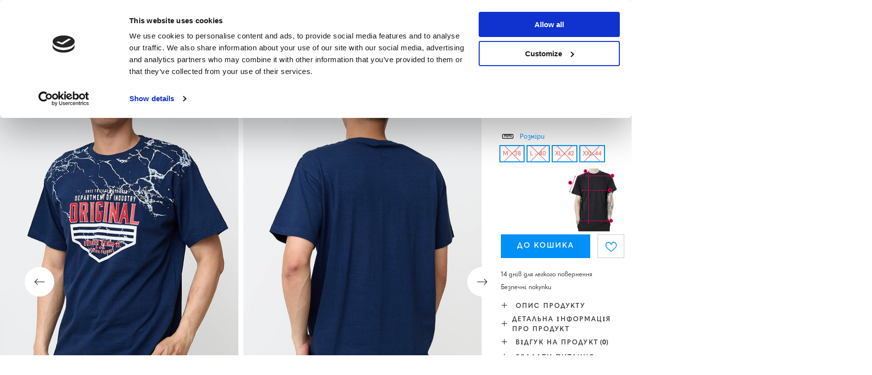

--- FILE ---
content_type: text/html; charset=utf-8
request_url: https://www.royal-fashion.cz/product-ukr-500910-CHOLOVICHA-TEMNO-SINIA-FUTBOLKA-Z-PRINTOM-ODIAG.html
body_size: 566416
content:
<!DOCTYPE html>
<html lang="uk" class="--freeShipping --vat --gross " ><head><meta name='viewport' content='user-scalable=no, initial-scale = 1.0, maximum-scale = 1.0, width=device-width, viewport-fit=cover'/> <link rel="preload" crossorigin="anonymous" as="font" href="/gfx/custom/fontello_rf.woff?v=2"><meta http-equiv="Content-Type" content="text/html; charset=utf-8"><meta http-equiv="X-UA-Compatible" content="IE=edge"><title>Чоловіча темно-синя футболка з принтом - Одяг - Темно-синій | Royalfashion.pl - sklep z butami online</title><meta name="keywords" content=""><meta name="description" content="Kup buty 'Чоловіча темно-синя футболка з принтом - Одяг' w atrakcyjnej cenie! Dzięki nam Twoja szafa wzbogaci się o modne i wygodne obuwie!"><link rel="icon" href="/gfx/ukr/favicon.ico"><meta name="theme-color" content="#0090f6"><meta name="msapplication-navbutton-color" content="#0090f6"><meta name="apple-mobile-web-app-status-bar-style" content="#0090f6"><link rel="stylesheet" type="text/css" href="/gfx/ukr/projector_style.css.gzip?r=1746207381"><link rel="preload stylesheet" as="style" href="/gfx/ukr/style.css.gzip?r=1746207381"><script>var app_shop={urls:{prefix:'data="/gfx/'.replace('data="', '')+'ukr/',graphql:'/graphql/v1/'},vars:{priceType:'gross',priceTypeVat:true,productDeliveryTimeAndAvailabilityWithBasket:false,geoipCountryCode:'US',},txt:{priceTypeText:' брутто',},fn:{},fnrun:{},files:[],graphql:{}};const getCookieByName=(name)=>{const value=`; ${document.cookie}`;const parts = value.split(`; ${name}=`);if(parts.length === 2) return parts.pop().split(';').shift();return false;};if(getCookieByName('freeeshipping_clicked')){document.documentElement.classList.remove('--freeShipping');}if(getCookieByName('rabateCode_clicked')){document.documentElement.classList.remove('--rabateCode');}</script><meta name="robots" content="index,follow"><meta name="rating" content="general"><meta name="Author" content="Royal Fashion Vipol based on IdoSell - the best online selling solutions for your e-store (www.idosell.com/shop).">
<!-- Begin LoginOptions html -->

<style>
#client_new_social .service_item[data-name="service_Apple"]:before, 
#cookie_login_social_more .service_item[data-name="service_Apple"]:before,
.oscop_contact .oscop_login__service[data-service="Apple"]:before {
    display: block;
    height: 2.6rem;
    content: url('/gfx/standards/apple.svg?r=1743165583');
}
.oscop_contact .oscop_login__service[data-service="Apple"]:before {
    height: auto;
    transform: scale(0.8);
}
#client_new_social .service_item[data-name="service_Apple"]:has(img.service_icon):before,
#cookie_login_social_more .service_item[data-name="service_Apple"]:has(img.service_icon):before,
.oscop_contact .oscop_login__service[data-service="Apple"]:has(img.service_icon):before {
    display: none;
}
</style>

<!-- End LoginOptions html -->

<!-- Open Graph -->
<meta property="og:type" content="website"><meta property="og:url" content="https://www.royal-fashion.cz/product-ukr-500910-CHOLOVICHA-TEMNO-SINIA-FUTBOLKA-Z-PRINTOM-ODIAG.html
"><meta property="og:title" content="Чоловіча темно-синя футболка з принтом - Одяг"><meta property="og:description" content="Класична чоловіча футболка з матеріалу з високим вмістом бавовни. Модель з коротким рукавом і круглим вирізом. Передня частина футболки прикрашена принтом. ПРИМІТКА: Точність вимірювання (+/-) 1 см."><meta property="og:site_name" content="Royal Fashion Vipol"><meta property="og:locale" content="uk_UA"><meta property="og:locale:alternate" content="cs_CZ"><meta property="og:image" content="https://www.royal-fashion.cz/hpeciai/e93d0a7a312187134809abfb270aa45a/ukr_pl_CHOLOVICHA-TEMNO-SINIA-FUTBOLKA-Z-PRINTOM-ODIAG-500910_1.jpg"><meta property="og:image:width" content="500"><meta property="og:image:height" content="625"><link rel="manifest" href="https://www.royal-fashion.cz/data/include/pwa/8/manifest.json?t=3"><meta name="apple-mobile-web-app-capable" content="yes"><meta name="apple-mobile-web-app-status-bar-style" content="black"><meta name="apple-mobile-web-app-title" content="royal-fashion.cz"><link rel="apple-touch-icon" href="/data/include/pwa/8/icon-128.png"><link rel="apple-touch-startup-image" href="/data/include/pwa/8/logo-512.png" /><meta name="msapplication-TileImage" content="/data/include/pwa/8/icon-144.png"><meta name="msapplication-TileColor" content="#2F3BA2"><meta name="msapplication-starturl" content="/"><script type="application/javascript">var _adblock = true;</script><script async src="/data/include/advertising.js"></script><script type="application/javascript">var statusPWA = {
                online: {
                    txt: "Connected to the Internet",
                    bg: "#5fa341"
                },
                offline: {
                    txt: "No Internet connection",
                    bg: "#eb5467"
                }
            }</script><script async type="application/javascript" src="/ajax/js/pwa_online_bar.js?v=1&r=6"></script><script type="application/javascript" src="/ajax/js/webpush_subscription.js?v=1&r=4"></script><script type="application/javascript">WebPushHandler.publicKey = 'BKro4NIm/F7ml0jJCXVMzosB4FU8T25kVour4VunjJoE7XkuSuqWz+A//vobS9CuF1hG7R8r9X3KxY5HlZ2V9eo=';WebPushHandler.version = '1';WebPushHandler.setPermissionValue();</script>
<!-- End Open Graph -->

<link rel="canonical" href="https://www.royal-fashion.cz/product-ukr-500910-CHOLOVICHA-TEMNO-SINIA-FUTBOLKA-Z-PRINTOM-ODIAG.html" />
<link rel="alternate" hreflang="cs" href="https://www.royal-fashion.cz/product-cze-500910-Panske-tmave-modre-tricko-s-potiskem-Obleceni.html" />
<link rel="alternate" hreflang="uk" href="https://www.royal-fashion.cz/product-ukr-500910-CHOLOVICHA-TEMNO-SINIA-FUTBOLKA-Z-PRINTOM-ODIAG.html" />
                <!-- Global site tag (gtag.js) -->
                <script  async src="https://www.googletagmanager.com/gtag/js?id=AW-444144526"></script>
                <script >
                    window.dataLayer = window.dataLayer || [];
                    window.gtag = function gtag(){dataLayer.push(arguments);}
                    gtag('js', new Date());
                    
                    gtag('config', 'AW-444144526', {"allow_enhanced_conversions":true});
gtag('config', 'AW-593439256', {"allow_enhanced_conversions":true});
gtag('config', 'G-6L1KDMXVF7');

                </script>
                            <!-- Google Tag Manager -->
                    <script >(function(w,d,s,l,i){w[l]=w[l]||[];w[l].push({'gtm.start':
                    new Date().getTime(),event:'gtm.js'});var f=d.getElementsByTagName(s)[0],
                    j=d.createElement(s),dl=l!='dataLayer'?'&l='+l:'';j.async=true;j.src=
                    'https://www.googletagmanager.com/gtm.js?id='+i+dl;f.parentNode.insertBefore(j,f);
                    })(window,document,'script','dataLayer','GTM-NXMCD8S');</script>
            <!-- End Google Tag Manager -->
<!-- Begin additional html or js -->


<!--533|8|141| modified: 2024-01-02 15:07:22-->
<style>
    .hotspot_labels_wrapper .hotspot_label.--bestseller {
        border-color: #ffd1dc !important;
        color: #000 !important;
        background: #ffd1dc !important;
        border-radius: 0 !important;
        font-weight: bold !important;
        text-transform: capitalize !important;
    }
    .hotspot_labels_wrapper .hotspot_label.--new {
        border-color: #10ac82 !important;
        color: #fff !important;
        background: #10ac82 !important;
        border-radius: 0 !important;
        font-weight: bold !important;
    }
    .hotspot_labels_wrapper .yousave_percent {
        border: 2px solid #fff !important;
    }
</style>
<!--535|8|153| modified: 2024-01-02 14:44:46-->
<style>
    li.--noBold:nth-child(2)>a:nth-child(1) {
        color: #cd0000 !important;
        text-transform: uppercase;
    }

    li.--noBold:nth-child(2)>a:nth-child(1)::after {
        content: " \1F3F7 \FE0F" !important;
    }

    .navbar-nav>li:nth-child(2)>a:nth-child(1) {
        color: #cd0000 !important;
        text-transform: uppercase;
    }

    .navbar-nav>li:nth-child(2)>a:nth-child(1)::after {
        content: " \1F3F7 \FE0F" !important;
    }
</style>


<!-- End additional html or js -->
                <script>
                if (window.ApplePaySession && window.ApplePaySession.canMakePayments()) {
                    var applePayAvailabilityExpires = new Date();
                    applePayAvailabilityExpires.setTime(applePayAvailabilityExpires.getTime() + 2592000000); //30 days
                    document.cookie = 'applePayAvailability=yes; expires=' + applePayAvailabilityExpires.toUTCString() + '; path=/;secure;'
                    var scriptAppleJs = document.createElement('script');
                    scriptAppleJs.src = "/ajax/js/apple.js?v=3";
                    if (document.readyState === "interactive" || document.readyState === "complete") {
                          document.body.append(scriptAppleJs);
                    } else {
                        document.addEventListener("DOMContentLoaded", () => {
                            document.body.append(scriptAppleJs);
                        });  
                    }
                } else {
                    document.cookie = 'applePayAvailability=no; path=/;secure;'
                }
                </script>
                <script>let paypalDate = new Date();
                    paypalDate.setTime(paypalDate.getTime() + 86400000);
                    document.cookie = 'payPalAvailability_CZK=-1; expires=' + paypalDate.getTime() + '; path=/; secure';
                </script><link rel="preload" as="image" href="/hpeciai/6dc21149a37778078b839f0d64cf6f4f/ukr_pm_CHOLOVICHA-TEMNO-SINIA-FUTBOLKA-Z-PRINTOM-ODIAG-500910_1.jpg"><style>
									#photos_slider[data-skeleton] .photos__link:before {
										padding-top: calc(625/500* 100%);
									}
									@media (min-width: 979px) {.photos__slider[data-skeleton] .photos__figure:not(.--nav):first-child .photos__link {
										max-height: 625px;
									}}
								</style><link rel="preconnect" href="https://use.typekit.net"><link rel="stylesheet" href="https://use.typekit.net/odi6snr.css"><meta property="og:type" content="product"><meta property="product:retailer_part_no" content="500910"><meta property="og:image" content="hpeciai/9a1aad23fb935a671ff4849f587899ec/pol_il_Granatowa-koszulka-meska-z-nadrukiem-Odziez-500910.jpg"><meta property="og:title" content="Чоловіча темно-синя футболка з принтом - Одяг"><meta property="product:category" content="Футболки"><meta property="product:category" content="Футболки"><meta property="product:price:amount" content="149.00"></head><body><script async
                                  data_environment = "production";
                                  src="https://eu-library.klarnaservices.com/lib.js"
                                  data-client-id="eb0ab253-95fb-56a4-8b87-f7e9d534771d"></script><div id="container" class="projector_page container max-width-1200" data-banner=""><header class=""><script class="ajaxLoad">
                app_shop.vars.vat_registered = "true";
                app_shop.vars.currency_format = "###,##0.";
                
                    app_shop.vars.currency_before_value = false;
                
                    app_shop.vars.currency_space = true;
                
                app_shop.vars.symbol = "Kč";
                app_shop.vars.id= "CZK";
                app_shop.vars.baseurl = "http://www.royal-fashion.cz/";
                app_shop.vars.sslurl= "https://www.royal-fashion.cz/";
                app_shop.vars.curr_url= "%2Fproduct-ukr-500910-CHOLOVICHA-TEMNO-SINIA-FUTBOLKA-Z-PRINTOM-ODIAG.html";
                

                var currency_decimal_separator = ',';
                var currency_grouping_separator = ' ';

                
                    app_shop.vars.blacklist_extension = ["exe","com","swf","js","php"];
                
                    app_shop.vars.blacklist_mime = ["application/javascript","application/octet-stream","message/http","text/javascript","application/x-deb","application/x-javascript","application/x-shockwave-flash","application/x-msdownload"];
                
                    app_shop.urls.contact = "/contact-ukr.html";
                </script><div id="viewType" style="display:none"></div><div id="freeShipping" class="freeShipping"><span class="freeShipping__info">Безкоштовна доставка</span><strong class="freeShipping__val">
						від 
						1 000,00 Kč</strong><a href="" class="freeShipping__close"></a></div><div id="logo" class="d-flex align-items-center"><a href="https://www.royal-fashion.cz/main-ukr.html" target="_self"><img src="/data/gfx/mask/ukr/logo_8_big.png" alt="www.royal-fashion.cz/ua" width="319" height="120"></a></div><nav id="menu_categories" class="wide"><button type="button" class="navbar-toggler"></button><div class="navbar-collapse" id="menu_navbar"><ul class="navbar-nav mx-md-n2"><li class="nav-item"><a  href="/ukr_m_NOVINKI-837.html" target="_self" title="Новинки" class="nav-link nav-gfx" ><img class="b-lazy" alt="Новинки" title="Новинки" data-src="/data/gfx/ukr/navigation/1_1_i_837.webp"><span class="gfx_lvl_1 d-none">Новинки</span></a></li><li class="nav-item"><a  href="/ukr_m_KOSMETIKA-10951.html" target="_self" title="Косметика" class="nav-link" >Косметика</a><ul class="navbar-subnav"><li class="nav-item"><a  href="/ukr_m_KOSMETIKA_TILO-10954.html" target="_self" title="тіло" class="nav-link" >тіло</a></li><li class="nav-item"><a  href="/ukr_m_KOSMETIKA_OBLICHCHIA-10955.html" target="_self" title="обличчя" class="nav-link" >обличчя</a></li><li class="nav-item"><a  href="/ukr_m_KOSMETIKA_VOLOSSIA-10956.html" target="_self" title="волосся" class="nav-link" >волосся</a></li><li class="nav-item"><a  href="/ukr_m_KOSMETIKA_RUKI-10957.html" target="_self" title="руки" class="nav-link" >руки</a></li><li class="nav-item"><a  href="/ukr_m_KOSMETIKA_-ZAPAKHI-10958.html" target="_self" title=" запахи" class="nav-link" > запахи</a></li><li class="nav-item"><a  href="/ukr_m_KOSMETIKA_KHIMIKATI-10959.html" target="_self" title="хімікати" class="nav-link" >хімікати</a></li><li class="nav-item"><a  href="/ukr_m_KOSMETIKA_Makijaz-10963.html" target="_self" title="Makijaż" class="nav-link" >Makijaż</a><ul class="navbar-subsubnav"><li class="nav-item"><a  href="/ukr_m_KOSMETIKA_Makijaz_Twarz-10964.html" target="_self" title="Twarz" class="nav-link" >Twarz</a></li><li class="nav-item"><a  href="/ukr_m_KOSMETIKA_Makijaz_Oczy-10965.html" target="_self" title="Oczy" class="nav-link" >Oczy</a></li><li class="nav-item"><a  href="/ukr_m_KOSMETIKA_Makijaz_Usta-10966.html" target="_self" title="Usta" class="nav-link" >Usta</a></li></ul></li><li class="nav-item"><a  href="/ukr_m_KOSMETIKA_Higiena-10967.html" target="_self" title="Higiena" class="nav-link" >Higiena</a></li></ul></li><li class="nav-item"><a  href="https://royalfashion.com.ua/Bestseller-sbestseller-ukr.html" target="_self" title="BESTSELLER" class="nav-link nav-gfx" ><img class="b-lazy" alt="BESTSELLER" title="BESTSELLER" data-src="/data/gfx/ukr/navigation/1_1_i_856.jpg"><span class="gfx_lvl_1 d-none">BESTSELLER</span></a></li><li class="nav-item"><a  href="/ukr_m_BLACK-FRIDAY-10978.html" target="_self" title="BLACK FRIDAY" class="nav-link" >BLACK FRIDAY</a><ul class="navbar-subnav"><li class="nav-item"><a  href="/ukr_m_BLACK-FRIDAY_-10-10979.html" target="_self" title="-10%" class="nav-link" >-10%</a></li><li class="nav-item"><a  href="/ukr_m_BLACK-FRIDAY_-20-10980.html" target="_self" title="- 20%" class="nav-link" >- 20%</a></li><li class="nav-item"><a  href="/ukr_m_BLACK-FRIDAY_-30-10981.html" target="_self" title="- 30%" class="nav-link" >- 30%</a></li><li class="nav-item"><a  href="/ukr_m_BLACK-FRIDAY_-40-10982.html" target="_self" title="- 40%" class="nav-link" >- 40%</a></li><li class="nav-item"><a  href="/ukr_m_BLACK-FRIDAY_-50-10983.html" target="_self" title="- 50%" class="nav-link" >- 50%</a></li></ul></li><li class="nav-item"><a  href="/ukr_m_ROZPRODAZH-3170.html" target="_self" title="РОЗПРОДАЖ" class="nav-link" >РОЗПРОДАЖ</a><ul class="navbar-subnav"><li class="nav-item"><a  href="/ukr_m_ROZPRODAZH_OUTLET-759.html" target="_self" title="OUTLET" class="nav-link nav-gfx" ><img class="gfx_lvl_2 b-lazy" alt="OUTLET" title="OUTLET" data-src="/data/gfx/ukr/navigation/1_1_i_759.webp"><span class="gfx_lvl_2 d-none">OUTLET</span></a></li><li class="nav-item"><a  href="/ukr_m_ROZPRODAZH_AKCIIA-947.html" target="_self" title="Акція %" class="nav-link nav-gfx" ><img class="gfx_lvl_2 b-lazy" alt="Акція %" title="Акція %" data-src="/data/gfx/ukr/navigation/1_1_i_947.webp"><span class="gfx_lvl_2 d-none">Акція %</span></a></li><li class="nav-item"><a  href="/ukr_m_ROZPRODAZH_OSTANNI-PARI-474.html" target="_self" title="Останні пари" class="nav-link nav-gfx" ><img class="gfx_lvl_2 b-lazy" alt="Останні пари" title="Останні пари" data-src="/data/gfx/ukr/navigation/1_1_i_474.webp"><span class="gfx_lvl_2 d-none">Останні пари</span></a></li><li class="nav-item"><a  href="/ukr_m_ROZPRODAZH_LATO-DO-29-99-zl-10933.html" target="_self" title="LATO DO 29,99 zł" class="nav-link" >LATO DO 29,99 zł</a></li></ul></li><li class="nav-item"><a  href="/ukr_m_VZUTTIA-100.html" target="_self" title="Взуття" class="nav-link nav-gfx" ><img class="b-lazy" alt="Взуття" title="Взуття" data-src="/data/gfx/ukr/navigation/1_1_i_100.webp"><span class="gfx_lvl_1 d-none">Взуття</span></a><ul class="navbar-subnav"><li class="nav-item"><a  href="/ukr_m_VZUTTIA_SHL-OPANCI-209.html" target="_self" title="Шльопанці" class="nav-link nav-gfx" ><img class="gfx_lvl_2 b-lazy" alt="Шльопанці" title="Шльопанці" data-src="/data/gfx/ukr/navigation/1_1_i_209.webp"><span class="gfx_lvl_2 d-none">Шльопанці</span></a><ul class="navbar-subsubnav"><li class="nav-item"><a  href="/ukr_m_VZUTTIA_SHL-OPANCI_PLASKI-SHL-OPANCI-1462.html" target="_self" title="Пласкі шльопанці " class="nav-link nav-gfx" ><img class="gfx_lvl_3 b-lazy" alt="Пласкі шльопанці " title="Пласкі шльопанці " data-src="/data/gfx/ukr/navigation/1_1_i_1462.webp"><span class="gfx_lvl_3 d-none">Пласкі шльопанці </span></a></li><li class="nav-item"><a  href="/ukr_m_VZUTTIA_SHL-OPANCI_TAPOCHKI-NA-PIDBORAKH-6693.html" target="_self" title="Тапочки на підборах" class="nav-link" >Тапочки на підборах</a></li><li class="nav-item"><a  href="/ukr_m_VZUTTIA_SHL-OPANCI_SHL-OPANCI-V-BASEIN-1460.html" target="_self" title="Шльопанці в басейн" class="nav-link nav-gfx" ><img class="gfx_lvl_3 b-lazy" alt="Шльопанці в басейн" title="Шльопанці в басейн" data-src="/data/gfx/ukr/navigation/1_1_i_1460.webp"><span class="gfx_lvl_3 d-none">Шльопанці в басейн</span></a></li><li class="nav-item"><a  href="/ukr_m_VZUTTIA_SHL-OPANCI_VETNAMKI-2694.html" target="_self" title="В'єтнамки" class="nav-link nav-gfx" ><img class="gfx_lvl_3 b-lazy" alt="В'єтнамки" title="В'єтнамки" data-src="/data/gfx/ukr/navigation/1_1_i_2694.webp"><span class="gfx_lvl_3 d-none">В'єтнамки</span></a></li></ul></li><li class="nav-item"><a  href="/ukr_m_VZUTTIA_BOSONIZHKI-173.html" target="_self" title="Босоніжки" class="nav-link nav-gfx" ><img class="gfx_lvl_2 b-lazy" alt="Босоніжки" title="Босоніжки" data-src="/data/gfx/ukr/navigation/1_1_i_173.webp"><span class="gfx_lvl_2 d-none">Босоніжки</span></a><ul class="navbar-subsubnav"><li class="nav-item"><a  href="/ukr_m_VZUTTIA_BOSONIZHKI_BOSONIZHKI-NA-PLASKII-PIDOSHVI-882.html" target="_self" title="Босоніжки на пласкій підошві" class="nav-link" >Босоніжки на пласкій підошві</a></li><li class="nav-item"><a  href="/ukr_m_VZUTTIA_BOSONIZHKI_BOSONIZHKI-NA-KABLUCI-880.html" target="_self" title="Босоніжки на каблуці" class="nav-link" >Босоніжки на каблуці</a></li><li class="nav-item"><a  href="/ukr_m_VZUTTIA_BOSONIZHKI_BOSONIZHKI-NA-SHPIL-CI-881.html" target="_self" title="Босоніжки на шпильці" class="nav-link" >Босоніжки на шпильці</a></li><li class="nav-item"><a  href="/ukr_m_VZUTTIA_BOSONIZHKI_BOSONIZHKI-NA-TANKETCI-883.html" target="_self" title="Босоніжки на танкетці" class="nav-link" >Босоніжки на танкетці</a></li></ul></li><li class="nav-item"><a  href="/ukr_m_VZUTTIA_ESPADRIL-I-185.html" target="_self" title="Еспадрильї" class="nav-link nav-gfx" ><img class="gfx_lvl_2 b-lazy" alt="Еспадрильї" title="Еспадрильї" data-src="/data/gfx/ukr/navigation/1_1_i_185.webp"><span class="gfx_lvl_2 d-none">Еспадрильї</span></a><ul class="navbar-subsubnav"><li class="nav-item"><a  href="/ukr_m_VZUTTIA_ESPADRIL-I_ESPADRILI-PLOSKI-1418.html" target="_self" title="Еспадрили плоскі " class="nav-link" >Еспадрили плоскі </a></li><li class="nav-item"><a  href="/ukr_m_VZUTTIA_ESPADRIL-I_ESPADRILI-NA-TANKETCI-1420.html" target="_self" title="Еспадрили на танкетці" class="nav-link" >Еспадрили на танкетці</a></li></ul></li><li class="nav-item"><a  href="/ukr_m_VZUTTIA_KROSIVKI-195.html" target="_self" title="Кросівки" class="nav-link nav-gfx" ><img class="gfx_lvl_2 b-lazy" alt="Кросівки" title="Кросівки" data-src="/data/gfx/ukr/navigation/1_1_i_195.webp"><span class="gfx_lvl_2 d-none">Кросівки</span></a><ul class="navbar-subsubnav"><li class="nav-item"><a  href="/ukr_m_VZUTTIA_KROSIVKI_KROSIVKI-1317.html" target="_self" title="Кросівки" class="nav-link" >Кросівки</a></li><li class="nav-item"><a  href="/ukr_m_VZUTTIA_KROSIVKI_POVSIAKDENNI-KROSIVKI-1318.html" target="_self" title="Повсякденні кросівки" class="nav-link" >Повсякденні кросівки</a></li><li class="nav-item"><a  href="/ukr_m_VZUTTIA_KROSIVKI_BIG-FIZICHNI-VPRAVI-TA-TRENUVANNIA-4633.html" target="_self" title="Біг, фізичні вправи та тренування" class="nav-link" >Біг, фізичні вправи та тренування</a></li><li class="nav-item"><a  href="/ukr_m_VZUTTIA_KROSIVKI_KROSIVKI-NA-PLATFORMI-180.html" target="_self" title="Кросівки на платформі" class="nav-link nav-gfx" ><img class="gfx_lvl_3 b-lazy" alt="Кросівки на платформі" title="Кросівки на платформі" data-src="/data/gfx/ukr/navigation/1_1_i_180.webp"><span class="gfx_lvl_3 d-none">Кросівки на платформі</span></a></li><li class="nav-item"><a  href="/ukr_m_VZUTTIA_KROSIVKI_SPORTIVNE-UTEPLENE-4634.html" target="_self" title="Спортивне утеплене" class="nav-link" >Спортивне утеплене</a></li><li class="nav-item"><a  href="/ukr_m_VZUTTIA_KROSIVKI_Sportowe-10942.html" target="_self" title="Sportowe" class="nav-link" >Sportowe</a></li></ul></li><li class="nav-item"><a  href="/ukr_m_VZUTTIA_NOVINKI-2525.html" target="_self" title="Новинки" class="nav-link nav-gfx" ><img class="gfx_lvl_2 b-lazy" alt="Новинки" title="Новинки" data-src="/data/gfx/ukr/navigation/1_1_i_2525.webp"><span class="gfx_lvl_2 d-none">Новинки</span></a><ul class="navbar-subsubnav"><li class="nav-item"><a  href="/ukr_m_VZUTTIA_NOVINKI_VZUTTIA-3167.html" target="_self" title="Взуття" class="nav-link nav-gfx" ><img class="gfx_lvl_3 b-lazy" alt="Взуття" title="Взуття" data-src="/data/gfx/ukr/navigation/1_1_i_3167.webp"><span class="gfx_lvl_3 d-none">Взуття</span></a></li></ul></li><li class="nav-item"><a  href="/ukr_m_VZUTTIA_KEDI-1479.html" target="_self" title="Кеди" class="nav-link nav-gfx" ><img class="gfx_lvl_2 b-lazy" alt="Кеди" title="Кеди" data-src="/data/gfx/ukr/navigation/1_1_i_1479.webp"><span class="gfx_lvl_2 d-none">Кеди</span></a><ul class="navbar-subsubnav"><li class="nav-item"><a  href="/ukr_m_VZUTTIA_KEDI_SPORTIVNE-VZUTTIA-1319.html" target="_self" title="Спортивне взуття" class="nav-link nav-gfx" ><img class="gfx_lvl_3 b-lazy" alt="Спортивне взуття" title="Спортивне взуття" data-src="/data/gfx/ukr/navigation/1_1_i_1319.webp"><span class="gfx_lvl_3 d-none">Спортивне взуття</span></a></li><li class="nav-item"><a  href="/ukr_m_VZUTTIA_KEDI_SLIPONI-205.html" target="_self" title="Сліпони" class="nav-link nav-gfx" ><img class="gfx_lvl_3 b-lazy" alt="Сліпони" title="Сліпони" data-src="/data/gfx/ukr/navigation/1_1_i_205.webp"><span class="gfx_lvl_3 d-none">Сліпони</span></a></li><li class="nav-item"><a  href="/ukr_m_VZUTTIA_KEDI_KEDI-2698.html" target="_self" title="Кеди" class="nav-link" >Кеди</a></li></ul></li><li class="nav-item"><a  href="/ukr_m_VZUTTIA_NAPIVCHEREVIKI-207.html" target="_self" title="Напівчеревики" class="nav-link nav-gfx" ><img class="gfx_lvl_2 b-lazy" alt="Напівчеревики" title="Напівчеревики" data-src="/data/gfx/ukr/navigation/1_1_i_207.webp"><span class="gfx_lvl_2 d-none">Напівчеревики</span></a></li><li class="nav-item"><a  href="/ukr_m_VZUTTIA_LOFERI-4635.html" target="_self" title="Лофери" class="nav-link nav-gfx" ><img class="gfx_lvl_2 b-lazy" alt="Лофери" title="Лофери" data-src="/data/gfx/ukr/navigation/1_1_i_4635.webp"><span class="gfx_lvl_2 d-none">Лофери</span></a><ul class="navbar-subsubnav"><li class="nav-item"><a  href="/ukr_m_VZUTTIA_LOFERI_Mokasyny-na-plaskiej-podeszwie-10940.html" target="_self" title="Mokasyny na płaskiej podeszwie" class="nav-link" >Mokasyny na płaskiej podeszwie</a></li><li class="nav-item"><a  href="/ukr_m_VZUTTIA_LOFERI_Mokasyny-na-obcasie-10941.html" target="_self" title="Mokasyny na obcasie" class="nav-link" >Mokasyny na obcasie</a></li></ul></li><li class="nav-item"><a  href="/ukr_m_VZUTTIA_BALETKI-171.html" target="_self" title="Балетки" class="nav-link nav-gfx" ><img class="gfx_lvl_2 b-lazy" alt="Балетки" title="Балетки" data-src="/data/gfx/ukr/navigation/1_1_i_171.webp"><span class="gfx_lvl_2 d-none">Балетки</span></a><ul class="navbar-subsubnav"><li class="nav-item"><a  href="/ukr_m_VZUTTIA_BALETKI_KLASICHNI-1323.html" target="_self" title="Класичні" class="nav-link" >Класичні</a></li><li class="nav-item"><a  href="/ukr_m_VZUTTIA_BALETKI_BALETKI-GUMOVI-835.html" target="_self" title="Балетки (гумові)" class="nav-link nav-gfx" ><img class="gfx_lvl_3 b-lazy" alt="Балетки (гумові)" title="Балетки (гумові)" data-src="/data/gfx/ukr/navigation/1_1_i_835.webp"><span class="gfx_lvl_3 d-none">Балетки (гумові)</span></a></li></ul></li><li class="nav-item"><a  href="/ukr_m_VZUTTIA_TUFLI-179.html" target="_self" title="Туфлі" class="nav-link nav-gfx" ><img class="gfx_lvl_2 b-lazy" alt="Туфлі" title="Туфлі" data-src="/data/gfx/ukr/navigation/1_1_i_179.webp"><span class="gfx_lvl_2 d-none">Туфлі</span></a><ul class="navbar-subsubnav"><li class="nav-item"><a  href="/ukr_m_VZUTTIA_TUFLI_KLASICHNI-1322.html" target="_self" title="Класичні" class="nav-link" >Класичні</a></li></ul></li><li class="nav-item"><a  href="/ukr_m_VZUTTIA_SHPIL-KI-757.html" target="_self" title="Шпильки" class="nav-link nav-gfx" ><img class="gfx_lvl_2 b-lazy" alt="Шпильки" title="Шпильки" data-src="/data/gfx/ukr/navigation/1_1_i_757.webp"><span class="gfx_lvl_2 d-none">Шпильки</span></a></li><li class="nav-item"><a  href="/ukr_m_VZUTTIA_CHEREVIKI-174.html" target="_self" title="Черевики" class="nav-link nav-gfx" ><img class="gfx_lvl_2 b-lazy" alt="Черевики" title="Черевики" data-src="/data/gfx/ukr/navigation/1_1_i_174.webp"><span class="gfx_lvl_2 d-none">Черевики</span></a><ul class="navbar-subsubnav"><li class="nav-item"><a  href="/ukr_m_VZUTTIA_CHEREVIKI_CHEREVIKI-BEZ-PIDBORIV-875.html" target="_self" title="Черевики без підборів" class="nav-link nav-gfx" ><img class="gfx_lvl_3 b-lazy" alt="Черевики без підборів" title="Черевики без підборів" data-src="/data/gfx/ukr/navigation/1_1_i_875.webp"><span class="gfx_lvl_3 d-none">Черевики без підборів</span></a></li><li class="nav-item"><a  href="/ukr_m_VZUTTIA_CHEREVIKI_CHEREVIKI-NA-KABLUCI-872.html" target="_self" title="Черевики на каблуці" class="nav-link nav-gfx" ><img class="gfx_lvl_3 b-lazy" alt="Черевики на каблуці" title="Черевики на каблуці" data-src="/data/gfx/ukr/navigation/1_1_i_872.jpg"><span class="gfx_lvl_3 d-none">Черевики на каблуці</span></a></li><li class="nav-item"><a  href="/ukr_m_VZUTTIA_CHEREVIKI_CHEREVIKI-NA-TANKETCI-870.html" target="_self" title="Черевики на танкетці" class="nav-link nav-gfx" ><img class="gfx_lvl_3 b-lazy" alt="Черевики на танкетці" title="Черевики на танкетці" data-src="/data/gfx/ukr/navigation/1_1_i_870.jpg"><span class="gfx_lvl_3 d-none">Черевики на танкетці</span></a></li><li class="nav-item"><a  href="/ukr_m_VZUTTIA_CHEREVIKI_CHEREVIKI-NA-SHPIL-CI-871.html" target="_self" title="Черевики на шпильці" class="nav-link nav-gfx" ><img class="gfx_lvl_3 b-lazy" alt="Черевики на шпильці" title="Черевики на шпильці" data-src="/data/gfx/ukr/navigation/1_1_i_871.jpg"><span class="gfx_lvl_3 d-none">Черевики на шпильці</span></a></li><li class="nav-item"><a  href="/ukr_m_VZUTTIA_CHEREVIKI_CHEREVIKI-SHNUROVANI-877.html" target="_self" title="Черевики шнуровані" class="nav-link nav-gfx" ><img class="gfx_lvl_3 b-lazy" alt="Черевики шнуровані" title="Черевики шнуровані" data-src="/data/gfx/ukr/navigation/1_1_i_877.jpg"><span class="gfx_lvl_3 d-none">Черевики шнуровані</span></a></li><li class="nav-item"><a  href="/ukr_m_VZUTTIA_CHEREVIKI_CHEREVIKI-NA-PLATFORMI-876.html" target="_self" title="Черевики на платформі" class="nav-link nav-gfx" ><img class="gfx_lvl_3 b-lazy" alt="Черевики на платформі" title="Черевики на платформі" data-src="/data/gfx/ukr/navigation/1_1_i_876.jpg"><span class="gfx_lvl_3 d-none">Черевики на платформі</span></a></li><li class="nav-item"><a  href="/ukr_m_VZUTTIA_CHEREVIKI_CHEREVIKI-CHELSI-758.html" target="_self" title="Черевики (Челсі)" class="nav-link nav-gfx" ><img class="gfx_lvl_3 b-lazy" alt="Черевики (Челсі)" title="Черевики (Челсі)" data-src="/data/gfx/ukr/navigation/1_1_i_758.webp"><span class="gfx_lvl_3 d-none">Черевики (Челсі)</span></a></li><li class="nav-item"><a  href="/ukr_m_VZUTTIA_CHEREVIKI_KOVBOIS-KI-CHEREVIKI-925.html" target="_self" title="Ковбойські черевики" class="nav-link nav-gfx" ><img class="gfx_lvl_3 b-lazy" alt="Ковбойські черевики" title="Ковбойські черевики" data-src="/data/gfx/ukr/navigation/1_1_i_925.webp"><span class="gfx_lvl_3 d-none">Ковбойські черевики</span></a></li><li class="nav-item"><a  href="/ukr_m_VZUTTIA_CHEREVIKI_CHEREVIKI-BEZ-UTEPLENNIA-4627.html" target="_self" title="черевики без утеплення" class="nav-link" >черевики без утеплення</a></li><li class="nav-item"><a  href="/ukr_m_VZUTTIA_CHEREVIKI_CHEREVIKI-Z-DELIKATNIM-UTEPLENNIAM-4628.html" target="_self" title="черевики з делікатним утепленням" class="nav-link" >черевики з делікатним утепленням</a></li><li class="nav-item"><a  href="/ukr_m_VZUTTIA_CHEREVIKI_CHEREVIKI-Z-GRUBIM-UTEPLENNIAM-4629.html" target="_self" title="черевики з грубим утепленням" class="nav-link" >черевики з грубим утепленням</a></li><li class="nav-item"><a  href="/ukr_m_VZUTTIA_CHEREVIKI_Bestseller-3148.html" target="_self" title="Bestseller" class="nav-link" >Bestseller</a></li><li class="nav-item"><a  href="/ukr_m_VZUTTIA_CHEREVIKI_NOVINKI-3147.html" target="_self" title="Новинки" class="nav-link" >Новинки</a></li></ul></li><li class="nav-item"><a  href="/ukr_m_VZUTTIA_BERCI-756.html" target="_self" title="Берци" class="nav-link nav-gfx" ><img class="gfx_lvl_2 b-lazy" alt="Берци" title="Берци" data-src="/data/gfx/ukr/navigation/1_1_i_756.webp"><span class="gfx_lvl_2 d-none">Берци</span></a></li><li class="nav-item"><a  href="/ukr_m_VZUTTIA_TIMBERLENDI-204.html" target="_self" title="Тімберленди" class="nav-link nav-gfx" ><img class="gfx_lvl_2 b-lazy" alt="Тімберленди" title="Тімберленди" data-src="/data/gfx/ukr/navigation/1_1_i_204.webp"><span class="gfx_lvl_2 d-none">Тімберленди</span></a></li><li class="nav-item"><a  href="/ukr_m_VZUTTIA_CHOBOTI-176.html" target="_self" title="Чоботи" class="nav-link nav-gfx" ><img class="gfx_lvl_2 b-lazy" alt="Чоботи" title="Чоботи" data-src="/data/gfx/ukr/navigation/1_1_i_176.webp"><span class="gfx_lvl_2 d-none">Чоботи</span></a><ul class="navbar-subsubnav"><li class="nav-item"><a  href="/ukr_m_VZUTTIA_CHOBOTI_CHOBOTI-DO-SEREDINI-LITKI-950.html" target="_self" title="Чоботи до середини литки" class="nav-link" >Чоботи до середини литки</a></li><li class="nav-item"><a  href="/ukr_m_VZUTTIA_CHOBOTI_CHOBOTI-DO-KOLINA-948.html" target="_self" title="Чоботи до коліна" class="nav-link" >Чоботи до коліна</a></li><li class="nav-item"><a  href="/ukr_m_VZUTTIA_CHOBOTI_BOTFORTI-949.html" target="_self" title="Ботфорти" class="nav-link" >Ботфорти</a></li><li class="nav-item"><a  href="/ukr_m_VZUTTIA_CHOBOTI_CHOBOTI-BEZ-UTEPLENNIA-4630.html" target="_self" title="чоботи без утеплення" class="nav-link" >чоботи без утеплення</a></li><li class="nav-item"><a  href="/ukr_m_VZUTTIA_CHOBOTI_CHOBOTI-Z-DELIKATNIM-UTEPLENNIAM-4631.html" target="_self" title="чоботи  з делікатним утепленням" class="nav-link" >чоботи  з делікатним утепленням</a></li><li class="nav-item"><a  href="/ukr_m_VZUTTIA_CHOBOTI_CHEREVIKI-NA-PLOSKOMU-KABLUCI-10943.html" target="_self" title="Черевики на плоскому каблуці" class="nav-link" >Черевики на плоскому каблуці</a></li><li class="nav-item"><a  href="/ukr_m_VZUTTIA_CHOBOTI_CHOBOTI-NA-PIDBORAKH-10944.html" target="_self" title="Чоботи на підборах" class="nav-link" >Чоботи на підборах</a></li></ul></li><li class="nav-item"><a  href="/ukr_m_VZUTTIA_ZIMOVI-CHEREVIKI-206.html" target="_self" title="Зимові черевики" class="nav-link nav-gfx" ><img class="gfx_lvl_2 b-lazy" alt="Зимові черевики" title="Зимові черевики" data-src="/data/gfx/ukr/navigation/1_1_i_206.webp"><span class="gfx_lvl_2 d-none">Зимові черевики</span></a></li><li class="nav-item"><a  href="/ukr_m_VZUTTIA_GUMOVI-CHOBOTI-183.html" target="_self" title="Гумові чоботи" class="nav-link nav-gfx" ><img class="gfx_lvl_2 b-lazy" alt="Гумові чоботи" title="Гумові чоботи" data-src="/data/gfx/ukr/navigation/1_1_i_183.webp"><span class="gfx_lvl_2 d-none">Гумові чоботи</span></a><ul class="navbar-subsubnav"><li class="nav-item"><a  href="/ukr_m_VZUTTIA_GUMOVI-CHOBOTI_LAKOVANI-878.html" target="_self" title="Лаковані" class="nav-link" >Лаковані</a></li><li class="nav-item"><a  href="/ukr_m_VZUTTIA_GUMOVI-CHOBOTI_MATOVI-879.html" target="_self" title="Матові" class="nav-link" >Матові</a></li></ul></li><li class="nav-item"><a  href="/ukr_m_VZUTTIA_KAPCI-818.html" target="_self" title="Капці" class="nav-link nav-gfx" ><img class="gfx_lvl_2 b-lazy" alt="Капці" title="Капці" data-src="/data/gfx/ukr/navigation/1_1_i_818.webp"><span class="gfx_lvl_2 d-none">Капці</span></a></li><li class="nav-item"><a  href="/ukr_m_VZUTTIA_Buty-na-Wielkie-Wyjscie-10936.html" target="_self" title="Buty na Wielkie Wyjście" class="nav-link" >Buty na Wielkie Wyjście</a></li><li class="nav-item"><a  href="/ukr_m_VZUTTIA_UGC-10968.html" target="_self" title="UGC" class="nav-link" >UGC</a></li></ul></li><li class="nav-item"><a  href="/ukr_m_DLIA-NEI-2333.html" target="_self" title="ДЛЯ НЕЇ" class="nav-link nav-gfx" ><img class="b-lazy" alt="ДЛЯ НЕЇ" title="ДЛЯ НЕЇ" data-src="/data/gfx/ukr/navigation/1_1_i_2333.webp"><span class="gfx_lvl_1 d-none">ДЛЯ НЕЇ</span></a><ul class="navbar-subnav"><li class="nav-item"><a  href="https://royalfashion.com.ua/Bestseller-sbestseller-ukr.html" target="_self" title="BESTSELLER" class="nav-link nav-gfx" ><img class="gfx_lvl_2 b-lazy" alt="BESTSELLER" title="BESTSELLER" data-src="/data/gfx/ukr/navigation/1_1_i_2516.webp"><span class="gfx_lvl_2 d-none">BESTSELLER</span></a><ul class="navbar-subsubnav"><li class="nav-item"><a  href="/ukr_m_DLIA-NEI_BESTSELLER_VZUTTIA-10887.html" target="_self" title="Взуття" class="nav-link" >Взуття</a></li><li class="nav-item"><a  href="/ukr_m_DLIA-NEI_BESTSELLER_ODIAG-10888.html" target="_self" title="Одяг" class="nav-link" >Одяг</a></li></ul></li><li class="nav-item"><a  href="/ukr_m_ROZPRODAZH_OUTLET-759.html" target="_self" title="OUTLET" class="nav-link nav-gfx" ><img class="gfx_lvl_2 b-lazy" alt="OUTLET" title="OUTLET" data-src="/data/gfx/ukr/navigation/1_1_i_9314.webp"><span class="gfx_lvl_2 d-none">OUTLET</span></a></li><li class="nav-item"><a  href="/ukr_m_DLIA-NEI_SALE-10925.html" target="_self" title="SALE" class="nav-link" >SALE</a></li><li class="nav-item"><a  href="/ukr_m_DLIA-NEI_Promotion-summer-10937.html" target="_self" title="Promotion summer" class="nav-link" >Promotion summer</a></li><li class="nav-item"><a  href="/ukr_m_DLIA-NEI_Promotion-sport-10938.html" target="_self" title="Promotion sport" class="nav-link" >Promotion sport</a></li><li class="nav-item"><a  href="/ukr_m_DLIA-NEI_Promotion-tenisowki-trampki-10939.html" target="_self" title="Promotion tenisowki trampki" class="nav-link" >Promotion tenisowki trampki</a></li></ul></li><li class="nav-item"><a  href="/ukr_m_ODIAG-981.html" target="_self" title="Одяг" class="nav-link nav-gfx" ><img class="b-lazy" alt="Одяг" title="Одяг" data-src="/data/gfx/ukr/navigation/1_1_i_981.webp"><span class="gfx_lvl_1 d-none">Одяг</span></a><ul class="navbar-subnav"><li class="nav-item"><a  href="/ukr_m_ODIAG_SHTANI-2508.html" target="_self" title="Штани" class="nav-link nav-gfx" ><img class="gfx_lvl_2 b-lazy" alt="Штани" title="Штани" data-src="/data/gfx/ukr/navigation/1_1_i_2508.webp"><span class="gfx_lvl_2 d-none">Штани</span></a><ul class="navbar-subsubnav"><li class="nav-item"><a  href="/ukr_m_ODIAG_SHTANI_LEGINSI-2510.html" target="_self" title="Легінси" class="nav-link nav-gfx" ><img class="gfx_lvl_3 b-lazy" alt="Легінси" title="Легінси" data-src="/data/gfx/ukr/navigation/1_1_i_2510.webp"><span class="gfx_lvl_3 d-none">Легінси</span></a></li><li class="nav-item"><a  href="/ukr_m_ODIAG_SHTANI_SPORTIVNI-2513.html" target="_self" title="Спортивні " class="nav-link nav-gfx" ><img class="gfx_lvl_3 b-lazy" alt="Спортивні " title="Спортивні " data-src="/data/gfx/ukr/navigation/1_1_i_2513.webp"><span class="gfx_lvl_3 d-none">Спортивні </span></a></li><li class="nav-item"><a  href="/ukr_m_ODIAG_SHTANI_KLASICHNI-2511.html" target="_self" title="Класичні" class="nav-link nav-gfx" ><img class="gfx_lvl_3 b-lazy" alt="Класичні" title="Класичні" data-src="/data/gfx/ukr/navigation/1_1_i_2511.webp"><span class="gfx_lvl_3 d-none">Класичні</span></a></li><li class="nav-item"><a  href="/ukr_m_ODIAG_SHTANI_DZHINSI-2509.html" target="_self" title="Джинси" class="nav-link nav-gfx" ><img class="gfx_lvl_3 b-lazy" alt="Джинси" title="Джинси" data-src="/data/gfx/ukr/navigation/1_1_i_2509.webp"><span class="gfx_lvl_3 d-none">Джинси</span></a></li><li class="nav-item"><a  href="/ukr_m_ODIAG_SHTANI_KARGO-2649.html" target="_self" title="Карго" class="nav-link nav-gfx" ><img class="gfx_lvl_3 b-lazy" alt="Карго" title="Карго" data-src="/data/gfx/ukr/navigation/1_1_i_2649.webp"><span class="gfx_lvl_3 d-none">Карго</span></a></li><li class="nav-item"><a  href="/ukr_m_ODIAG_SHTANI_EKO-SHKIRA-2512.html" target="_self" title="ЕКО-шкіра" class="nav-link nav-gfx" ><img class="gfx_lvl_3 b-lazy" alt="ЕКО-шкіра" title="ЕКО-шкіра" data-src="/data/gfx/ukr/navigation/1_1_i_2512.webp"><span class="gfx_lvl_3 d-none">ЕКО-шкіра</span></a></li><li class="nav-item"><a  href="/ukr_m_ODIAG_SHTANI_SHORTI-2656.html" target="_self" title="Шорти" class="nav-link nav-gfx" ><img class="gfx_lvl_3 b-lazy" alt="Шорти" title="Шорти" data-src="/data/gfx/ukr/navigation/1_1_i_2656.webp"><span class="gfx_lvl_3 d-none">Шорти</span></a></li></ul></li><li class="nav-item"><a  href="/ukr_m_ODIAG_SPORTIVNI-KOMPLEKTI-1442.html" target="_self" title="СПОРТИВНІ КОМПЛЕКТИ" class="nav-link nav-gfx" ><img class="gfx_lvl_2 b-lazy" alt="СПОРТИВНІ КОМПЛЕКТИ" title="СПОРТИВНІ КОМПЛЕКТИ" data-src="/data/gfx/ukr/navigation/1_1_i_1442.webp"><span class="gfx_lvl_2 d-none">СПОРТИВНІ КОМПЛЕКТИ</span></a></li><li class="nav-item"><a  href="/ukr_m_ODIAG_SUKNI-1435.html" target="_self" title="Сукні" class="nav-link nav-gfx" ><img class="gfx_lvl_2 b-lazy" alt="Сукні" title="Сукні" data-src="/data/gfx/ukr/navigation/1_1_i_1435.webp"><span class="gfx_lvl_2 d-none">Сукні</span></a><ul class="navbar-subsubnav"><li class="nav-item"><a  href="/ukr_m_ODIAG_SUKNI_KOROTKI-SUKNI-2531.html" target="_self" title="Короткі сукні" class="nav-link nav-gfx" ><img class="gfx_lvl_3 b-lazy" alt="Короткі сукні" title="Короткі сукні" data-src="/data/gfx/ukr/navigation/1_1_i_2531.webp"><span class="gfx_lvl_3 d-none">Короткі сукні</span></a></li><li class="nav-item"><a  href="/ukr_m_ODIAG_SUKNI_DOVGI-SUKNI-2532.html" target="_self" title="Довгі сукні" class="nav-link nav-gfx" ><img class="gfx_lvl_3 b-lazy" alt="Довгі сукні" title="Довгі сукні" data-src="/data/gfx/ukr/navigation/1_1_i_2532.webp"><span class="gfx_lvl_3 d-none">Довгі сукні</span></a></li><li class="nav-item"><a  href="/ukr_m_ODIAG_SUKNI_LITNI-SUKNI-2534.html" target="_self" title="Літні сукні" class="nav-link nav-gfx" ><img class="gfx_lvl_3 b-lazy" alt="Літні сукні" title="Літні сукні" data-src="/data/gfx/ukr/navigation/1_1_i_2534.webp"><span class="gfx_lvl_3 d-none">Літні сукні</span></a></li><li class="nav-item"><a  href="/ukr_m_ODIAG_SUKNI_VECHIRNI-SUKNI-2533.html" target="_self" title="Вечірні сукні" class="nav-link nav-gfx" ><img class="gfx_lvl_3 b-lazy" alt="Вечірні сукні" title="Вечірні сукні" data-src="/data/gfx/ukr/navigation/1_1_i_2533.webp"><span class="gfx_lvl_3 d-none">Вечірні сукні</span></a></li></ul></li><li class="nav-item"><a  href="/ukr_m_ODIAG_KURTKI-PIDZHAKI-1401.html" target="_self" title="КУРТКИ/ ПІДЖАКИ" class="nav-link nav-gfx" ><img class="gfx_lvl_2 b-lazy" alt="КУРТКИ/ ПІДЖАКИ" title="КУРТКИ/ ПІДЖАКИ" data-src="/data/gfx/ukr/navigation/1_1_i_1401.webp"><span class="gfx_lvl_2 d-none">КУРТКИ/ ПІДЖАКИ</span></a></li><li class="nav-item"><a  href="/ukr_m_ODIAG_SVETRI-1436.html" target="_self" title="СВЕТРИ" class="nav-link nav-gfx" ><img class="gfx_lvl_2 b-lazy" alt="СВЕТРИ" title="СВЕТРИ" data-src="/data/gfx/ukr/navigation/1_1_i_1436.webp"><span class="gfx_lvl_2 d-none">СВЕТРИ</span></a></li><li class="nav-item"><a  href="/ukr_m_ODIAG_Plus-Size-1320.html" target="_self" title="Plus Size" class="nav-link nav-gfx" ><img class="gfx_lvl_2 b-lazy" alt="Plus Size" title="Plus Size" data-src="/data/gfx/ukr/navigation/1_1_i_1320.webp"><span class="gfx_lvl_2 d-none">Plus Size</span></a></li><li class="nav-item"><a  href="/ukr_m_ODIAG_BLUZKI-1338.html" target="_self" title="Блузки" class="nav-link nav-gfx" ><img class="gfx_lvl_2 b-lazy" alt="Блузки" title="Блузки" data-src="/data/gfx/ukr/navigation/1_1_i_1338.webp"><span class="gfx_lvl_2 d-none">Блузки</span></a></li><li class="nav-item"><a  href="/ukr_m_ODIAG_SPORTIVNI-KOFTI-1453.html" target="_self" title="Спортивні кофти" class="nav-link nav-gfx" ><img class="gfx_lvl_2 b-lazy" alt="Спортивні кофти" title="Спортивні кофти" data-src="/data/gfx/ukr/navigation/1_1_i_1453.webp"><span class="gfx_lvl_2 d-none">Спортивні кофти</span></a></li><li class="nav-item"><a  href="/ukr_m_ODIAG_KOMBINEZONI-1440.html" target="_self" title="КОМБІНЕЗОНИ" class="nav-link nav-gfx" ><img class="gfx_lvl_2 b-lazy" alt="КОМБІНЕЗОНИ" title="КОМБІНЕЗОНИ" data-src="/data/gfx/ukr/navigation/1_1_i_1440.webp"><span class="gfx_lvl_2 d-none">КОМБІНЕЗОНИ</span></a></li><li class="nav-item"><a  href="/ukr_m_ODIAG_SPIDNICI-985.html" target="_self" title="Спідниці" class="nav-link nav-gfx" ><img class="gfx_lvl_2 b-lazy" alt="Спідниці" title="Спідниці" data-src="/data/gfx/ukr/navigation/1_1_i_985.webp"><span class="gfx_lvl_2 d-none">Спідниці</span></a></li><li class="nav-item"><a  href="/ukr_m_ODIAG_SHORTI-1434.html" target="_self" title="Шорти" class="nav-link nav-gfx" ><img class="gfx_lvl_2 b-lazy" alt="Шорти" title="Шорти" data-src="/data/gfx/ukr/navigation/1_1_i_1434.webp"><span class="gfx_lvl_2 d-none">Шорти</span></a><ul class="navbar-subsubnav"><li class="nav-item"><a  href="/ukr_m_ODIAG_SHORTI_SHORTI-2668.html" target="_self" title="Шорти" class="nav-link nav-gfx" ><img class="gfx_lvl_3 b-lazy" alt="Шорти" title="Шорти" data-src="/data/gfx/ukr/navigation/1_1_i_2668.webp"><span class="gfx_lvl_3 d-none">Шорти</span></a></li><li class="nav-item"><a  href="/ukr_m_ODIAG_SHORTI_3-4-2669.html" target="_self" title="3/4" class="nav-link nav-gfx" ><img class="gfx_lvl_3 b-lazy" alt="3/4" title="3/4" data-src="/data/gfx/ukr/navigation/1_1_i_2669.webp"><span class="gfx_lvl_3 d-none">3/4</span></a></li></ul></li><li class="nav-item"><a  href="/ukr_m_ODIAG_PLIAZHNII-ODIAG-2681.html" target="_self" title="Пляжний одяг" class="nav-link nav-gfx" ><img class="gfx_lvl_2 b-lazy" alt="Пляжний одяг" title="Пляжний одяг" data-src="/data/gfx/ukr/navigation/1_1_i_2681.webp"><span class="gfx_lvl_2 d-none">Пляжний одяг</span></a><ul class="navbar-subsubnav"><li class="nav-item"><a  href="/ukr_m_ODIAG_PLIAZHNII-ODIAG_PAREO-2691.html" target="_self" title="Парео" class="nav-link" >Парео</a></li><li class="nav-item"><a  href="/ukr_m_ODIAG_PLIAZHNII-ODIAG_KUPAL-NIK-2692.html" target="_self" title="Купальник" class="nav-link" >Купальник</a></li></ul></li><li class="nav-item"><a  href="/ukr_m_ODIAG_PIZHAMI-1965.html" target="_self" title="Піжами" class="nav-link nav-gfx" ><img class="gfx_lvl_2 b-lazy" alt="Піжами" title="Піжами" data-src="/data/gfx/ukr/navigation/1_1_i_1965.webp"><span class="gfx_lvl_2 d-none">Піжами</span></a></li><li class="nav-item"><a  href="/ukr_m_ODIAG_ZHINOCHII-KOSTIUM-1441.html" target="_self" title="ЖІНОЧИЙ КОСТЮМ" class="nav-link nav-gfx" ><img class="gfx_lvl_2 b-lazy" alt="ЖІНОЧИЙ КОСТЮМ" title="ЖІНОЧИЙ КОСТЮМ" data-src="/data/gfx/ukr/navigation/1_1_i_1441.webp"><span class="gfx_lvl_2 d-none">ЖІНОЧИЙ КОСТЮМ</span></a></li><li class="nav-item"><a  href="/ukr_m_ODIAG_KHALATI-1966.html" target="_self" title="Халати" class="nav-link nav-gfx" ><img class="gfx_lvl_2 b-lazy" alt="Халати" title="Халати" data-src="/data/gfx/ukr/navigation/1_1_i_1966.webp"><span class="gfx_lvl_2 d-none">Халати</span></a></li><li class="nav-item"><a  href="/ukr_m_ODIAG_NOVINKI-3159.html" target="_self" title="Новинки" class="nav-link" >Новинки</a></li></ul></li><li class="nav-item"><a  href="/ukr_m_BILIZNA-1994.html" target="_self" title="Білизна" class="nav-link nav-gfx" ><img class="b-lazy" alt="Білизна" title="Білизна" data-src="/data/gfx/ukr/navigation/1_1_i_1994.webp"><span class="gfx_lvl_1 d-none">Білизна</span></a><ul class="navbar-subnav"><li class="nav-item"><a  href="/ukr_m_BILIZNA_TRUSI-2355.html" target="_self" title="Труси" class="nav-link nav-gfx" ><img class="gfx_lvl_2 b-lazy" alt="Труси" title="Труси" data-src="/data/gfx/ukr/navigation/1_1_i_2355.webp"><span class="gfx_lvl_2 d-none">Труси</span></a><ul class="navbar-subsubnav"><li class="nav-item"><a  href="/ukr_m_BILIZNA_TRUSI_TANGA-2657.html" target="_self" title="Танга" class="nav-link nav-gfx" ><img class="gfx_lvl_3 b-lazy" alt="Танга" title="Танга" data-src="/data/gfx/ukr/navigation/1_1_i_2657.webp"><span class="gfx_lvl_3 d-none">Танга</span></a></li><li class="nav-item"><a  href="/ukr_m_BILIZNA_TRUSI_SLIPI-2658.html" target="_self" title="Сліпи" class="nav-link nav-gfx" ><img class="gfx_lvl_3 b-lazy" alt="Сліпи" title="Сліпи" data-src="/data/gfx/ukr/navigation/1_1_i_2658.webp"><span class="gfx_lvl_3 d-none">Сліпи</span></a></li><li class="nav-item"><a  href="/ukr_m_BILIZNA_TRUSI_ZHINOCHI-BOKSERKI-2659.html" target="_self" title="Жіночі боксерки" class="nav-link nav-gfx" ><img class="gfx_lvl_3 b-lazy" alt="Жіночі боксерки" title="Жіночі боксерки" data-src="/data/gfx/ukr/navigation/1_1_i_2659.webp"><span class="gfx_lvl_3 d-none">Жіночі боксерки</span></a></li><li class="nav-item"><a  href="/ukr_m_BILIZNA_TRUSI_KORIGUIUCHI-TRUSI-2661.html" target="_self" title="Коригуючі труси" class="nav-link nav-gfx" ><img class="gfx_lvl_3 b-lazy" alt="Коригуючі труси" title="Коригуючі труси" data-src="/data/gfx/ukr/navigation/1_1_i_2661.webp"><span class="gfx_lvl_3 d-none">Коригуючі труси</span></a></li><li class="nav-item"><a  href="/ukr_m_BILIZNA_TRUSI_STRINGI-2662.html" target="_self" title="Стринги" class="nav-link nav-gfx" ><img class="gfx_lvl_3 b-lazy" alt="Стринги" title="Стринги" data-src="/data/gfx/ukr/navigation/1_1_i_2662.webp"><span class="gfx_lvl_3 d-none">Стринги</span></a></li></ul></li><li class="nav-item"><a  href="/ukr_m_BILIZNA_BIUSTGAL-TERI-2360.html" target="_self" title="Бюстгальтери" class="nav-link nav-gfx" ><img class="gfx_lvl_2 b-lazy" alt="Бюстгальтери" title="Бюстгальтери" data-src="/data/gfx/ukr/navigation/1_1_i_2360.webp"><span class="gfx_lvl_2 d-none">Бюстгальтери</span></a><ul class="navbar-subsubnav"><li class="nav-item"><a  href="/ukr_m_BILIZNA_BIUSTGAL-TERI_Codzienne-10975.html" target="_self" title="Codzienne" class="nav-link" >Codzienne</a></li><li class="nav-item"><a  href="/ukr_m_BILIZNA_BIUSTGAL-TERI_Bralet-10976.html" target="_self" title="Bralet" class="nav-link" >Bralet</a></li><li class="nav-item"><a  href="/ukr_m_BILIZNA_BIUSTGAL-TERI_Sportowe-10977.html" target="_self" title="Sportowe" class="nav-link" >Sportowe</a></li></ul></li><li class="nav-item"><a  href="/ukr_m_BILIZNA_SHKARPETKI-820.html" target="_self" title="Шкарпетки" class="nav-link nav-gfx" ><img class="gfx_lvl_2 b-lazy" alt="Шкарпетки" title="Шкарпетки" data-src="/data/gfx/ukr/navigation/1_1_i_820.webp"><span class="gfx_lvl_2 d-none">Шкарпетки</span></a></li><li class="nav-item"><a  href="/ukr_m_BILIZNA_KOMPLEKT-NIZHN-OI-BILIZNI-2665.html" target="_self" title="Комплект нижньої білизни" class="nav-link nav-gfx" ><img class="gfx_lvl_2 b-lazy" alt="Комплект нижньої білизни" title="Комплект нижньої білизни" data-src="/data/gfx/ukr/navigation/1_1_i_2665.webp"><span class="gfx_lvl_2 d-none">Комплект нижньої білизни</span></a></li><li class="nav-item"><a  href="/ukr_m_BILIZNA_BODI-2358.html" target="_self" title="Боді" class="nav-link nav-gfx" ><img class="gfx_lvl_2 b-lazy" alt="Боді" title="Боді" data-src="/data/gfx/ukr/navigation/1_1_i_2358.webp"><span class="gfx_lvl_2 d-none">Боді</span></a></li><li class="nav-item"><a  href="/ukr_m_BILIZNA_KOLGOTKI-2356.html" target="_self" title="Колготки" class="nav-link nav-gfx" ><img class="gfx_lvl_2 b-lazy" alt="Колготки" title="Колготки" data-src="/data/gfx/ukr/navigation/1_1_i_2356.webp"><span class="gfx_lvl_2 d-none">Колготки</span></a></li></ul></li><li class="nav-item active"><a  href="/ukr_m_DLIA-N-OGO-2334.html" target="_self" title="ДЛЯ НЬОГО" class="nav-link active nav-gfx" ><img class="b-lazy" alt="ДЛЯ НЬОГО" title="ДЛЯ НЬОГО" data-src="/data/gfx/ukr/navigation/1_1_i_2334.webp"><span class="gfx_lvl_1 d-none">ДЛЯ НЬОГО</span></a><ul class="navbar-subnav"><li class="nav-item"><a  href="/ukr_m_DLIA-N-OGO_VZUTTIA-741.html" target="_self" title="Взуття" class="nav-link nav-gfx" ><img class="gfx_lvl_2 b-lazy" alt="Взуття" title="Взуття" data-src="/data/gfx/ukr/navigation/1_1_i_741.webp"><span class="gfx_lvl_2 d-none">Взуття</span></a><ul class="navbar-subsubnav"><li class="nav-item"><a  href="/ukr_m_DLIA-N-OGO_VZUTTIA_CHEREVIKI-810.html" target="_self" title="Черевики" class="nav-link" >Черевики</a></li><li class="nav-item"><a  href="/ukr_m_DLIA-N-OGO_VZUTTIA_ZIMOVE-VZUTTIA-749.html" target="_self" title="Зимове взуття" class="nav-link" >Зимове взуття</a></li><li class="nav-item"><a  href="/ukr_m_DLIA-N-OGO_VZUTTIA_KROSIVKI-747.html" target="_self" title="Кросівки" class="nav-link nav-gfx" ><img class="gfx_lvl_3 b-lazy" alt="Кросівки" title="Кросівки" data-src="/data/gfx/ukr/navigation/1_1_i_747.webp"><span class="gfx_lvl_3 d-none">Кросівки</span></a></li><li class="nav-item"><a  href="/ukr_m_DLIA-N-OGO_VZUTTIA_SHL-OPANCI-848.html" target="_self" title="Шльопанці" class="nav-link nav-gfx" ><img class="gfx_lvl_3 b-lazy" alt="Шльопанці" title="Шльопанці" data-src="/data/gfx/ukr/navigation/1_1_i_848.webp"><span class="gfx_lvl_3 d-none">Шльопанці</span></a></li></ul></li><li class="nav-item"><a  href="/ukr_m_DLIA-N-OGO_BILIZNA-1995.html" target="_self" title="Білизна" class="nav-link nav-gfx" ><img class="gfx_lvl_2 b-lazy" alt="Білизна" title="Білизна" data-src="/data/gfx/ukr/navigation/1_1_i_1995.webp"><span class="gfx_lvl_2 d-none">Білизна</span></a><ul class="navbar-subsubnav"><li class="nav-item"><a  href="/ukr_m_DLIA-N-OGO_BILIZNA_NIZHNIA-BILIZNA-2526.html" target="_self" title="Нижня білизна" class="nav-link nav-gfx" ><img class="gfx_lvl_3 b-lazy" alt="Нижня білизна" title="Нижня білизна" data-src="/data/gfx/ukr/navigation/1_1_i_2526.webp"><span class="gfx_lvl_3 d-none">Нижня білизна</span></a></li><li class="nav-item"><a  href="/ukr_m_DLIA-N-OGO_BILIZNA_SHKARPETKI-1971.html" target="_self" title="Шкарпетки" class="nav-link nav-gfx" ><img class="gfx_lvl_3 b-lazy" alt="Шкарпетки" title="Шкарпетки" data-src="/data/gfx/ukr/navigation/1_1_i_1971.webp"><span class="gfx_lvl_3 d-none">Шкарпетки</span></a></li></ul></li><li class="nav-item active"><a  href="/ukr_m_DLIA-N-OGO_ODIAG-2337.html" target="_self" title="ОДЯГ" class="nav-link nav-gfx active" ><img class="gfx_lvl_2 b-lazy" alt="ОДЯГ" title="ОДЯГ" data-src="/data/gfx/ukr/navigation/1_1_i_2337.webp"><span class="gfx_lvl_2 d-none">ОДЯГ</span></a><ul class="navbar-subsubnav"><li class="nav-item active"><a  href="/ukr_m_DLIA-N-OGO_ODIAG_BLUZKI-2501.html" target="_self" title="Блузки" class="nav-link active nav-gfx" ><img class="gfx_lvl_3 b-lazy" alt="Блузки" title="Блузки" data-src="/data/gfx/ukr/navigation/1_1_i_2501.webp"><span class="gfx_lvl_3 d-none">Блузки</span></a></li><li class="nav-item"><a  href="/ukr_m_DLIA-N-OGO_ODIAG_SHTANI-2026.html" target="_self" title="Штани" class="nav-link nav-gfx" ><img class="gfx_lvl_3 b-lazy" alt="Штани" title="Штани" data-src="/data/gfx/ukr/navigation/1_1_i_2026.webp"><span class="gfx_lvl_3 d-none">Штани</span></a></li><li class="nav-item"><a  href="/ukr_m_DLIA-N-OGO_ODIAG_PIZHAMI-2363.html" target="_self" title="Піжами" class="nav-link nav-gfx" ><img class="gfx_lvl_3 b-lazy" alt="Піжами" title="Піжами" data-src="/data/gfx/ukr/navigation/1_1_i_2363.png"><span class="gfx_lvl_3 d-none">Піжами</span></a></li><li class="nav-item"><a  href="/ukr_m_DLIA-N-OGO_ODIAG_KHALATI-2364.html" target="_self" title="Халати" class="nav-link nav-gfx" ><img class="gfx_lvl_3 b-lazy" alt="Халати" title="Халати" data-src="/data/gfx/ukr/navigation/1_1_i_2364.webp"><span class="gfx_lvl_3 d-none">Халати</span></a></li><li class="nav-item"><a  href="/ukr_m_DLIA-N-OGO_ODIAG_Plus-Size-2401.html" target="_self" title="Plus Size" class="nav-link nav-gfx" ><img class="gfx_lvl_3 b-lazy" alt="Plus Size" title="Plus Size" data-src="/data/gfx/ukr/navigation/1_1_i_2401.webp"><span class="gfx_lvl_3 d-none">Plus Size</span></a></li></ul></li><li class="nav-item"><a  href="/ukr_m_DLIA-N-OGO_INSHE-2348.html" target="_self" title="Інше" class="nav-link nav-gfx" ><img class="gfx_lvl_2 b-lazy" alt="Інше" title="Інше" data-src="/data/gfx/ukr/navigation/1_1_i_2348.webp" data-omo="img" data-omo_img="/data/gfx/ukr/navigation/1_1_o_2348.webp"><span class="gfx_lvl_2 d-none">Інше</span></a><ul class="navbar-subsubnav"><li class="nav-item"><a  href="/ukr_m_DLIA-N-OGO_INSHE_SHAPKI-2350.html" target="_self" title="Шапки" class="nav-link" >Шапки</a></li><li class="nav-item"><a  href="/ukr_m_DLIA-N-OGO_INSHE_GAMANCI-2367.html" target="_self" title="Гаманці" class="nav-link nav-gfx" ><img class="gfx_lvl_3 b-lazy" alt="Гаманці" title="Гаманці" data-src="/data/gfx/ukr/navigation/1_1_i_2367.webp"><span class="gfx_lvl_3 d-none">Гаманці</span></a></li><li class="nav-item"><a  href="/ukr_m_DLIA-N-OGO_INSHE_SUMKI-NA-POIAS-2498.html" target="_self" title="Сумки на пояс" class="nav-link nav-gfx" ><img class="gfx_lvl_3 b-lazy" alt="Сумки на пояс" title="Сумки на пояс" data-src="/data/gfx/ukr/navigation/1_1_i_2498.webp"><span class="gfx_lvl_3 d-none">Сумки на пояс</span></a></li><li class="nav-item"><a  href="/ukr_m_DLIA-N-OGO_INSHE_RIUKZAKI-2682.html" target="_self" title="Рюкзаки" class="nav-link nav-gfx" ><img class="gfx_lvl_3 b-lazy" alt="Рюкзаки" title="Рюкзаки" data-src="/data/gfx/ukr/navigation/1_1_i_2682.webp"><span class="gfx_lvl_3 d-none">Рюкзаки</span></a></li><li class="nav-item"><a  href="/ukr_m_DLIA-N-OGO_INSHE_SONIACHNI-OKULIARI-2499.html" target="_self" title="Сонячні окуляри" class="nav-link nav-gfx" ><img class="gfx_lvl_3 b-lazy" alt="Сонячні окуляри" title="Сонячні окуляри" data-src="/data/gfx/ukr/navigation/1_1_i_2499.webp"><span class="gfx_lvl_3 d-none">Сонячні окуляри</span></a></li><li class="nav-item"><a  href="/ukr_m_DLIA-N-OGO_INSHE_RUKAVICI-2349.html" target="_self" title="РУКАВИЦІ" class="nav-link nav-gfx" ><img class="gfx_lvl_3 b-lazy" alt="РУКАВИЦІ" title="РУКАВИЦІ" data-src="/data/gfx/ukr/navigation/1_1_i_2349.webp"><span class="gfx_lvl_3 d-none">РУКАВИЦІ</span></a></li><li class="nav-item"><a  href="/ukr_m_DLIA-N-OGO_INSHE_Zapachy-Meskie-10962.html" target="_self" title="Zapachy Męskie" class="nav-link" >Zapachy Męskie</a></li></ul></li></ul></li><li class="nav-item"><a  href="/ukr_m_INSHE-2346.html" target="_self" title="Інше" class="nav-link nav-gfx" ><img class="b-lazy" alt="Інше" title="Інше" data-src="/data/gfx/ukr/navigation/1_1_i_2346.webp"><span class="gfx_lvl_1 d-none">Інше</span></a><ul class="navbar-subnav"><li class="nav-item"><a  href="/ukr_m_INSHE_GAMANCI-821.html" target="_self" title="Гаманці" class="nav-link nav-gfx" ><img class="gfx_lvl_2 b-lazy" alt="Гаманці" title="Гаманці" data-src="/data/gfx/ukr/navigation/1_1_i_821.webp"><span class="gfx_lvl_2 d-none">Гаманці</span></a></li><li class="nav-item"><a  href="/ukr_m_INSHE_KHUSTINKI-2676.html" target="_self" title="Хустинки" class="nav-link nav-gfx" ><img class="gfx_lvl_2 b-lazy" alt="Хустинки" title="Хустинки" data-src="/data/gfx/ukr/navigation/1_1_i_2676.webp"><span class="gfx_lvl_2 d-none">Хустинки</span></a></li><li class="nav-item"><a  href="/ukr_m_INSHE_SHAPKI-1964.html" target="_self" title="Шапки" class="nav-link nav-gfx" ><img class="gfx_lvl_2 b-lazy" alt="Шапки" title="Шапки" data-src="/data/gfx/ukr/navigation/1_1_i_1964.webp"><span class="gfx_lvl_2 d-none">Шапки</span></a></li><li class="nav-item"><a  href="/ukr_m_INSHE_RUKAVICI-1963.html" target="_self" title="Рукавиці" class="nav-link nav-gfx" ><img class="gfx_lvl_2 b-lazy" alt="Рукавиці" title="Рукавиці" data-src="/data/gfx/ukr/navigation/1_1_i_1963.webp"><span class="gfx_lvl_2 d-none">Рукавиці</span></a></li><li class="nav-item"><a  href="/ukr_m_INSHE_REMENI-2016.html" target="_self" title="Ремені" class="nav-link nav-gfx" ><img class="gfx_lvl_2 b-lazy" alt="Ремені" title="Ремені" data-src="/data/gfx/ukr/navigation/1_1_i_2016.webp"><span class="gfx_lvl_2 d-none">Ремені</span></a></li><li class="nav-item"><a  href="/ukr_m_INSHE_SONIACHNI-OKULIARI-1454.html" target="_self" title="Сонячні окуляри" class="nav-link nav-gfx" ><img class="gfx_lvl_2 b-lazy" alt="Сонячні окуляри" title="Сонячні окуляри" data-src="/data/gfx/ukr/navigation/1_1_i_1454.webp"><span class="gfx_lvl_2 d-none">Сонячні окуляри</span></a></li><li class="nav-item"><a  href="/ukr_m_INSHE_MASKI-2404.html" target="_self" title="Маски" class="nav-link nav-gfx" ><img class="gfx_lvl_2 b-lazy" alt="Маски" title="Маски" data-src="/data/gfx/ukr/navigation/1_1_i_2404.webp"><span class="gfx_lvl_2 d-none">Маски</span></a></li><li class="nav-item"><a  href="/ukr_m_INSHE_Akcesoria-do-wlosow-10973.html" target="_self" title="Akcesoria do włosów" class="nav-link" >Akcesoria do włosów</a></li><li class="nav-item"><a  href="/ukr_m_INSHE_Bizuteria-10974.html" target="_self" title="Biżuteria" class="nav-link" >Biżuteria</a></li></ul></li><li class="nav-item"><a  href="/ukr_m_DLIA-DITINI-2335.html" target="_self" title="ДЛЯ ДИТИНИ" class="nav-link nav-gfx" ><img class="b-lazy" alt="ДЛЯ ДИТИНИ" title="ДЛЯ ДИТИНИ" data-src="/data/gfx/ukr/navigation/1_1_i_2335.webp"><span class="gfx_lvl_1 d-none">ДЛЯ ДИТИНИ</span></a><ul class="navbar-subnav"><li class="nav-item"><a  href="/ukr_m_DLIA-DITINI_VZUTTIA-740.html" target="_self" title="Взуття" class="nav-link nav-gfx" ><img class="gfx_lvl_2 b-lazy" alt="Взуття" title="Взуття" data-src="/data/gfx/ukr/navigation/1_1_i_740.webp"><span class="gfx_lvl_2 d-none">Взуття</span></a><ul class="navbar-subsubnav"><li class="nav-item"><a  href="/ukr_m_DLIA-DITINI_VZUTTIA_DIVCHATKA-844.html" target="_self" title="Дівчатка" class="nav-link nav-gfx" ><img class="gfx_lvl_3 b-lazy" alt="Дівчатка" title="Дівчатка" data-src="/data/gfx/ukr/navigation/1_1_i_844.webp"><span class="gfx_lvl_3 d-none">Дівчатка</span></a></li><li class="nav-item"><a  href="/ukr_m_DLIA-DITINI_VZUTTIA_KHLOPCHIKI-845.html" target="_self" title="Хлопчики" class="nav-link nav-gfx" ><img class="gfx_lvl_3 b-lazy" alt="Хлопчики" title="Хлопчики" data-src="/data/gfx/ukr/navigation/1_1_i_845.webp"><span class="gfx_lvl_3 d-none">Хлопчики</span></a></li></ul></li><li class="nav-item"><a  href="/ukr_m_DLIA-DITINI_ODIAG-2338.html" target="_self" title="ОДЯГ" class="nav-link nav-gfx" ><img class="gfx_lvl_2 b-lazy" alt="ОДЯГ" title="ОДЯГ" data-src="/data/gfx/ukr/navigation/1_1_i_2338.webp"><span class="gfx_lvl_2 d-none">ОДЯГ</span></a><ul class="navbar-subsubnav"><li class="nav-item"><a  href="/ukr_m_DLIA-DITINI_ODIAG_DITIACHI-SHTANI-2027.html" target="_self" title="Дитячі штани" class="nav-link nav-gfx" ><img class="gfx_lvl_3 b-lazy" alt="Дитячі штани" title="Дитячі штани" data-src="/data/gfx/ukr/navigation/1_1_i_2027.webp"><span class="gfx_lvl_3 d-none">Дитячі штани</span></a></li><li class="nav-item"><a  href="/ukr_m_DLIA-DITINI_ODIAG_PIZHAMI-2362.html" target="_self" title="ПІЖАМИ" class="nav-link nav-gfx" ><img class="gfx_lvl_3 b-lazy" alt="ПІЖАМИ" title="ПІЖАМИ" data-src="/data/gfx/ukr/navigation/1_1_i_2362.webp"><span class="gfx_lvl_3 d-none">ПІЖАМИ</span></a></li></ul></li><li class="nav-item"><a  href="/ukr_m_DLIA-DITINI_INSHE-2347.html" target="_self" title="Інше" class="nav-link nav-gfx" ><img class="gfx_lvl_2 b-lazy" alt="Інше" title="Інше" data-src="/data/gfx/ukr/navigation/1_1_i_2347.webp"><span class="gfx_lvl_2 d-none">Інше</span></a><ul class="navbar-subsubnav"><li class="nav-item"><a  href="/ukr_m_DLIA-DITINI_INSHE_BILIZNA-1996.html" target="_self" title="Білизна" class="nav-link" >Білизна</a></li><li class="nav-item"><a  href="/ukr_m_DLIA-DITINI_INSHE_DITIACHI-SHKARPETKI-1972.html" target="_self" title="Дитячі шкарпетки" class="nav-link nav-gfx" ><img class="gfx_lvl_3 b-lazy" alt="Дитячі шкарпетки" title="Дитячі шкарпетки" data-src="/data/gfx/ukr/navigation/1_1_i_1972.webp"><span class="gfx_lvl_3 d-none">Дитячі шкарпетки</span></a></li><li class="nav-item"><a  href="/ukr_m_DLIA-DITINI_INSHE_KOLGOTKI-3173.html" target="_self" title="Колготки" class="nav-link" >Колготки</a></li><li class="nav-item"><a  href="/ukr_m_DLIA-DITINI_INSHE_RUKAVICHKI-2353.html" target="_self" title="РУКАВИЧКИ" class="nav-link" >РУКАВИЧКИ</a></li><li class="nav-item"><a  href="/ukr_m_DLIA-DITINI_INSHE_SHAPKI-2354.html" target="_self" title="Шапки" class="nav-link nav-gfx" ><img class="gfx_lvl_3 b-lazy" alt="Шапки" title="Шапки" data-src="/data/gfx/ukr/navigation/1_1_i_2354.webp"><span class="gfx_lvl_3 d-none">Шапки</span></a></li></ul></li><li class="nav-item"><a  href="/ukr_m_DLIA-DITINI_IGRASHKI-2670.html" target="_self" title="Іграшки" class="nav-link nav-gfx" ><img class="gfx_lvl_2 b-lazy" alt="Іграшки" title="Іграшки" data-src="/data/gfx/ukr/navigation/1_1_i_2670.webp"><span class="gfx_lvl_2 d-none">Іграшки</span></a><ul class="navbar-subsubnav"><li class="nav-item"><a  href="/ukr_m_DLIA-DITINI_IGRASHKI_DIVCHATKA-2671.html" target="_self" title="Дівчатка" class="nav-link nav-gfx" ><img class="gfx_lvl_3 b-lazy" alt="Дівчатка" title="Дівчатка" data-src="/data/gfx/ukr/navigation/1_1_i_2671.webp"><span class="gfx_lvl_3 d-none">Дівчатка</span></a></li><li class="nav-item"><a  href="/ukr_m_DLIA-DITINI_IGRASHKI_KHLOPCHIKI-2672.html" target="_self" title="Хлопчики" class="nav-link nav-gfx" ><img class="gfx_lvl_3 b-lazy" alt="Хлопчики" title="Хлопчики" data-src="/data/gfx/ukr/navigation/1_1_i_2672.webp"><span class="gfx_lvl_3 d-none">Хлопчики</span></a></li></ul></li></ul></li><li class="nav-item"><a  href="/ukr_m_DLIA-DOMU-2336.html" target="_self" title="ДЛЯ ДОМУ" class="nav-link nav-gfx" ><img class="b-lazy" alt="ДЛЯ ДОМУ" title="ДЛЯ ДОМУ" data-src="/data/gfx/ukr/navigation/1_1_i_2336.webp"><span class="gfx_lvl_1 d-none">ДЛЯ ДОМУ</span></a><ul class="navbar-subnav"><li class="nav-item"><a  href="/ukr_m_DLIA-DOMU_POKRIVALA-2339.html" target="_self" title="Покривала" class="nav-link nav-gfx" ><img class="gfx_lvl_2 b-lazy" alt="Покривала" title="Покривала" data-src="/data/gfx/ukr/navigation/1_1_i_2339.webp"><span class="gfx_lvl_2 d-none">Покривала</span></a></li><li class="nav-item"><a  href="/ukr_m_DLIA-DOMU_POSTIL-NA-BILIZNA-2340.html" target="_self" title="Постільна білизна" class="nav-link nav-gfx" ><img class="gfx_lvl_2 b-lazy" alt="Постільна білизна" title="Постільна білизна" data-src="/data/gfx/ukr/navigation/1_1_i_2340.webp"><span class="gfx_lvl_2 d-none">Постільна білизна</span></a><ul class="navbar-subsubnav"><li class="nav-item"><a  href="/ukr_m_DLIA-DOMU_POSTIL-NA-BILIZNA_160-x-200-cm-2369.html" target="_self" title="160 x 200 cm" class="nav-link nav-gfx" ><img class="gfx_lvl_3 b-lazy" alt="160 x 200 cm" title="160 x 200 cm" data-src="/data/gfx/ukr/navigation/1_1_i_2369.webp"><span class="gfx_lvl_3 d-none">160 x 200 cm</span></a></li><li class="nav-item"><a  href="/ukr_m_DLIA-DOMU_POSTIL-NA-BILIZNA_180-x-200-cm-2370.html" target="_self" title="180 x 200 cm" class="nav-link" >180 x 200 cm</a></li><li class="nav-item"><a  href="/ukr_m_DLIA-DOMU_POSTIL-NA-BILIZNA_200-x-220-cm-2371.html" target="_self" title="200 x 220 cm" class="nav-link nav-gfx" ><img class="gfx_lvl_3 b-lazy" alt="200 x 220 cm" title="200 x 220 cm" data-src="/data/gfx/ukr/navigation/1_1_i_2371.webp"><span class="gfx_lvl_3 d-none">200 x 220 cm</span></a></li></ul></li><li class="nav-item"><a  href="/ukr_m_DLIA-DOMU_PODUSHKI-TA-NAVOLOCHKI-3172.html" target="_self" title="Подушки та наволочки" class="nav-link" >Подушки та наволочки</a></li><li class="nav-item"><a  href="/ukr_m_DLIA-DOMU_RUSHNIKI-2343.html" target="_self" title="РУШНИКИ" class="nav-link nav-gfx" ><img class="gfx_lvl_2 b-lazy" alt="РУШНИКИ" title="РУШНИКИ" data-src="/data/gfx/ukr/navigation/1_1_i_2343.webp"><span class="gfx_lvl_2 d-none">РУШНИКИ</span></a></li><li class="nav-item"><a  href="/ukr_m_DLIA-DOMU_GANCHIRKI-DLIA-PRIBIRANNIA-2344.html" target="_self" title="Ганчірки для прибирання" class="nav-link" >Ганчірки для прибирання</a></li><li class="nav-item"><a  href="/ukr_m_DLIA-DOMU_AKSESUARI-2361.html" target="_self" title="АКСЕСУАРИ" class="nav-link nav-gfx" ><img class="gfx_lvl_2 b-lazy" alt="АКСЕСУАРИ" title="АКСЕСУАРИ" data-src="/data/gfx/ukr/navigation/1_1_i_2361.webp"><span class="gfx_lvl_2 d-none">АКСЕСУАРИ</span></a></li><li class="nav-item"><a  href="/ukr_m_DLIA-DOMU_ZAKHISNI-VIROBI-2405.html" target="_self" title="Захисні вироби" class="nav-link nav-gfx" ><img class="gfx_lvl_2 b-lazy" alt="Захисні вироби" title="Захисні вироби" data-src="/data/gfx/ukr/navigation/1_1_i_2405.webp"><span class="gfx_lvl_2 d-none">Захисні вироби</span></a></li><li class="nav-item"><a  href="/ukr_m_DLIA-DOMU_PRIKRASI-TA-ORNAMENTI-4636.html" target="_self" title="Прикраси та орнаменти" class="nav-link nav-gfx" ><img class="gfx_lvl_2 b-lazy" alt="Прикраси та орнаменти" title="Прикраси та орнаменти" data-src="/data/gfx/ukr/navigation/1_1_i_4636.webp"><span class="gfx_lvl_2 d-none">Прикраси та орнаменти</span></a></li><li class="nav-item"><a  href="/ukr_m_DLIA-DOMU_KILIMI-10926.html" target="_self" title="Килими" class="nav-link" >Килими</a></li></ul></li><li class="nav-item"><a  href="/ukr_m_TOREBKI-DAMSKIE-10960.html" target="_self" title="TOREBKI DAMSKIE" class="nav-link" >TOREBKI DAMSKIE</a><ul class="navbar-subnav"><li class="nav-item"><a  href="/ukr_m_TOREBKI-DAMSKIE_SUMKI-827.html" target="_self" title="Сумки" class="nav-link nav-gfx" ><img class="gfx_lvl_2 b-lazy" alt="Сумки" title="Сумки" data-src="/data/gfx/ukr/navigation/1_1_i_827.webp"><span class="gfx_lvl_2 d-none">Сумки</span></a><ul class="navbar-subsubnav"><li class="nav-item"><a  href="/ukr_m_TOREBKI-DAMSKIE_SUMKI_PLIAZHNI-SUMKI-2680.html" target="_self" title="Пляжні сумки" class="nav-link" >Пляжні сумки</a></li><li class="nav-item"><a  href="/ukr_m_TOREBKI-DAMSKIE_SUMKI_PLETENI-SUMKI-1377.html" target="_self" title="Плетені сумки" class="nav-link nav-gfx" ><img class="gfx_lvl_3 b-lazy" alt="Плетені сумки" title="Плетені сумки" data-src="/data/gfx/ukr/navigation/1_1_i_1377.webp"><span class="gfx_lvl_3 d-none">Плетені сумки</span></a></li><li class="nav-item"><a  href="/ukr_m_TOREBKI-DAMSKIE_SUMKI_SUMKI-1374.html" target="_self" title="Сумки" class="nav-link nav-gfx" ><img class="gfx_lvl_3 b-lazy" alt="Сумки" title="Сумки" data-src="/data/gfx/ukr/navigation/1_1_i_1374.webp"><span class="gfx_lvl_3 d-none">Сумки</span></a></li><li class="nav-item"><a  href="/ukr_m_TOREBKI-DAMSKIE_SUMKI_MALEN-KA-SUMKA-1373.html" target="_self" title="Маленька сумка" class="nav-link nav-gfx" ><img class="gfx_lvl_3 b-lazy" alt="Маленька сумка" title="Маленька сумка" data-src="/data/gfx/ukr/navigation/1_1_i_1373.webp"><span class="gfx_lvl_3 d-none">Маленька сумка</span></a></li><li class="nav-item"><a  href="/ukr_m_TOREBKI-DAMSKIE_SUMKI_KLATCH-1962.html" target="_self" title="Клатч" class="nav-link nav-gfx" ><img class="gfx_lvl_3 b-lazy" alt="Клатч" title="Клатч" data-src="/data/gfx/ukr/navigation/1_1_i_1962.webp"><span class="gfx_lvl_3 d-none">Клатч</span></a></li><li class="nav-item"><a  href="/ukr_m_TOREBKI-DAMSKIE_SUMKI_SUMKI-Z-MATERII-1376.html" target="_self" title="Сумки з матерії" class="nav-link nav-gfx" ><img class="gfx_lvl_3 b-lazy" alt="Сумки з матерії" title="Сумки з матерії" data-src="/data/gfx/ukr/navigation/1_1_i_1376.webp"><span class="gfx_lvl_3 d-none">Сумки з матерії</span></a></li><li class="nav-item"><a  href="/ukr_m_TOREBKI-DAMSKIE_SUMKI_SUMKI-NA-POIAS-1375.html" target="_self" title="Сумки на пояс" class="nav-link nav-gfx" ><img class="gfx_lvl_3 b-lazy" alt="Сумки на пояс" title="Сумки на пояс" data-src="/data/gfx/ukr/navigation/1_1_i_1375.webp"><span class="gfx_lvl_3 d-none">Сумки на пояс</span></a></li></ul></li><li class="nav-item"><a  href="/ukr_m_TOREBKI-DAMSKIE_Plecaki-10961.html" target="_self" title="Plecaki" class="nav-link" >Plecaki</a><ul class="navbar-subsubnav"><li class="nav-item"><a  href="/ukr_m_TOREBKI-DAMSKIE_Plecaki_RIUKZAKI-840.html" target="_self" title="Рюкзаки" class="nav-link nav-gfx" ><img class="gfx_lvl_3 b-lazy" alt="Рюкзаки" title="Рюкзаки" data-src="/data/gfx/ukr/navigation/1_1_i_840.webp"><span class="gfx_lvl_3 d-none">Рюкзаки</span></a></li></ul></li></ul></li><li class="nav-item"><a  href="/ukr_m_CHRISTMAS-10984.html" target="_self" title="CHRISTMAS" class="nav-link" >CHRISTMAS</a></li></ul></div></nav><form action="https://www.royal-fashion.cz/search.php" method="get" id="menu_search" class="menu_search"><a href="#showSearchForm" class="menu_search__mobile"></a><div class="menu_search__block"><div class="menu_search__item --input"><input class="menu_search__input" type="text" name="text" autocomplete="off" placeholder="Введіть те, що ви шукаєте..."><button class="menu_search__submit" type="submit"></button></div><div class="menu_search__item --results search_result"></div></div></form><div id="menu_settings" class="align-items-center justify-content-center justify-content-lg-end"><div class="open_trigger"><span class="d-none d-md-inline-block flag flag_ukr"></span><span></span><div class="menu_settings_wrapper d-md-none"><div class="menu_settings_inline"><div class="menu_settings_header">
										Мова та валюта: 
									</div><div class="menu_settings_content"><span class="menu_settings_flag flag flag_ukr"></span><strong class="menu_settings_value"><span class="menu_settings_language">uk</span><span> | </span><span class="menu_settings_currency">Kč</span></strong></div></div><div class="menu_settings_inline"><div class="menu_settings_header">
										Доставка до: 
									</div><div class="menu_settings_content"><strong class="menu_settings_value">Чехія</strong></div></div></div><i class="icon-angle-down d-none d-md-inline-block"></i></div><form action="https://www.royal-fashion.cz/settings.php" method="post"><ul class="bg_alter"><li><div class="form-group"><label class="menu_settings_lang_label">Мова</label><div class="radio"><label><input type="radio" name="lang" value="cze"><span class="flag flag_cze"></span><span>cs</span></label></div><div class="radio"><label><input type="radio" name="lang" checked value="ukr"><span class="flag flag_ukr"></span><span>uk</span></label></div></div></li><li class="buttons"><button class="btn --solid --large" type="submit">
										Застосуйте зміни
									</button></li></ul></form><div class="shopping_list_top_mobile" data-empty="true"><a href="https://www.royal-fashion.cz/uk/shoppinglist/" class="sltm_link"></a><span class="d-none favourites__count"></span></div><div class="sl_choose sl_dialog"><div class="sl_choose__wrapper sl_dialog__wrapper p-4 p-md-5"><div class="sl_choose__item --top sl_dialog_close mb-2"><strong class="sl_choose__label">Зберегти у списку покупок</strong></div><div class="sl_choose__item --lists" data-empty="true"><div class="sl_choose__list f-group --radio m-0 d-md-flex align-items-md-center justify-content-md-between" data-list_skeleton="true" data-list_id="true" data-shared="true"><input type="radio" name="add" class="sl_choose__input f-control" id="slChooseRadioSelect" data-list_position="true"><label for="slChooseRadioSelect" class="sl_choose__group_label f-label py-4" data-list_position="true"><span class="sl_choose__sub d-flex align-items-center"><span class="sl_choose__name" data-list_name="true"></span><span class="sl_choose__count" data-list_count="true">0</span></span></label><button type="button" class="sl_choose__button --desktop btn --solid">Зберегти</button></div></div><div class="sl_choose__item --create sl_create mt-4"><a href="#new" class="sl_create__link  align-items-center">Створіть новий список покупок</a><form class="sl_create__form align-items-center"><div class="sl_create__group f-group --small mb-0"><input type="text" class="sl_create__input f-control" required="required"><label class="sl_create__label f-label">Назва нового списку</label></div><button type="submit" class="sl_create__button btn --solid ml-2 ml-md-3">Створіть список</button></form></div><div class="sl_choose__item --mobile mt-4 d-flex justify-content-center d-md-none"><button class="sl_choose__button --mobile btn --solid --large">Зберегти</button></div></div></div></div><div id="menu_additional"><a class="account_link" href="https://www.royal-fashion.cz/login.php"></a></div><div class="shopping_list_top" data-empty="true"><a href="https://www.royal-fashion.cz/uk/shoppinglist/" class="wishlist_link slt_link"></a><span class="d-none favourites__count"></span><div class="slt_lists d-none"><ul class="slt_lists__nav"><li class="slt_lists__nav_item" data-list_skeleton="true" data-list_id="true" data-shared="true"><a class="slt_lists__nav_link" data-list_href="true"><span class="slt_lists__nav_name" data-list_name="true"></span><span class="slt_lists__count" data-list_count="true">0</span></a></li></ul><span class="slt_lists__empty">Додайте товари, які вам сподобалися і які ви хочете придбати пізніше.</span></div></div><div id="menu_basket" class="topBasket"><a class="topBasket__sub" href="/basketedit.php"><span class="badge badge-info"></span></a><div class="topBasket__details d-none --products" style="display: none;"><div class="topBasket__block --labels"><label class="topBasket__item --name">Продукт</label><label class="topBasket__item --sum">Кількість</label><label class="topBasket__item --prices">Ціна</label></div><div class="topBasket__block --products"></div></div><div class="topBasket__details d-none --shipping" style="display: none;"><span class="topBasket__name">Вартість доставки від</span><span id="shipppingCost"></span></div></div><div id="breadcrumbs" class="breadcrumbs"><div class="back_button"><button id="back_button"></button></div><div class="list_wrapper"><ol><li class="category bc-item-1 --more"><a class="category" href="/ukr_m_DLIA-N-OGO-2334.html">ДЛЯ НЬОГО</a><ul class="breadcrumbs__sub"><li class="breadcrumbs__item"><a class="breadcrumbs__link --link" href="/ukr_m_DLIA-N-OGO_VZUTTIA-741.html">Взуття</a></li><li class="breadcrumbs__item"><a class="breadcrumbs__link --link" href="/ukr_m_DLIA-N-OGO_BILIZNA-1995.html">Білизна</a></li><li class="breadcrumbs__item"><a class="breadcrumbs__link --link" href="/ukr_m_DLIA-N-OGO_ODIAG-2337.html">ОДЯГ</a></li><li class="breadcrumbs__item"><a class="breadcrumbs__link --link" href="/ukr_m_DLIA-N-OGO_INSHE-2348.html">Інше</a></li></ul></li><li class="category bc-item-2 --more"><a class="category" href="/ukr_m_DLIA-N-OGO_ODIAG-2337.html">ОДЯГ</a><ul class="breadcrumbs__sub"><li class="breadcrumbs__item"><a class="breadcrumbs__link --link" href="/ukr_m_DLIA-N-OGO_ODIAG_BLUZKI-2501.html">Блузки</a></li><li class="breadcrumbs__item"><a class="breadcrumbs__link --link" href="/ukr_m_DLIA-N-OGO_ODIAG_SHTANI-2026.html">Штани</a></li><li class="breadcrumbs__item"><a class="breadcrumbs__link --link" href="/ukr_m_DLIA-N-OGO_ODIAG_PIZHAMI-2363.html">Піжами</a></li><li class="breadcrumbs__item"><a class="breadcrumbs__link --link" href="/ukr_m_DLIA-N-OGO_ODIAG_KHALATI-2364.html">Халати</a></li><li class="breadcrumbs__item"><a class="breadcrumbs__link --link" href="/ukr_m_DLIA-N-OGO_ODIAG_Plus-Size-2401.html">Plus Size</a></li></ul></li><li class="category bc-item-3 bc-active"><a class="category" href="/ukr_m_DLIA-N-OGO_ODIAG_BLUZKI-2501.html">Блузки</a></li><li class="bc-active bc-product-name"><span>Чоловіча темно-синя футболка з принтом - Одяг</span></li></ol></div></div><div class="back_button_cop d-md-none d-block"><svg xmlns="http://www.w3.org/2000/svg" xmlns:xlink="http://www.w3.org/1999/xlink" version="1.1" id="Layer_1" x="0px" y="0px" viewBox="0 0 473.654 473.654" style="enable-background:new 0 0 473.654 473.654;" xml:space="preserve"> <circle style="fill:#01a95b;" cx="236.827" cy="236.827" r="236.827"></circle> <path style="fill:#FFFFFF;" d="M338.465,207.969c-43.487,0-86.975,0-130.459,0c11.08-11.08,22.161-22.161,33.241-33.245  c25.56-25.56-14.259-65.084-39.883-39.456c-27.011,27.011-54.018,54.022-81.029,81.033c-10.841,10.841-10.549,28.907,0.213,39.669  c27.011,27.007,54.018,54.018,81.029,81.025c25.56,25.56,65.084-14.259,39.456-39.883c-11.013-11.013-22.026-22.026-33.039-33.035  c43.357,0,86.713,0,130.066,0C374.283,264.077,374.604,207.969,338.465,207.969z"></path> <g> </g> <g> </g> <g> </g> <g> </g> <g> </g> <g> </g> <g> </g> <g> </g> <g> </g> <g> </g> <g> </g> <g> </g> <g> </g> <g> </g> <g> </g> </svg></div></header><div id="layout" class="row clearfix"><aside class="col-3"><section class="shopping_list_menu"><div class="shopping_list_menu__block --lists slm_lists" data-empty="true"><span class="slm_lists__label">Списки покупок</span><ul class="slm_lists__nav"><li class="slm_lists__nav_item" data-list_skeleton="true" data-list_id="true" data-shared="true"><a class="slm_lists__nav_link" data-list_href="true"><span class="slm_lists__nav_name" data-list_name="true"></span><span class="slm_lists__count" data-list_count="true">0</span></a></li><li class="slm_lists__nav_header"><span class="slm_lists__label">Списки покупок</span></li></ul><a href="#manage" class="slm_lists__manage d-none align-items-center d-md-flex">Керування списками</a></div><div class="shopping_list_menu__block --bought slm_bought"><a class="slm_bought__link d-flex" href="https://www.royal-fashion.cz/products-bought.php">
						Список замовлених продуктів
					</a></div><div class="shopping_list_menu__block --info slm_info d-none"><strong class="slm_info__label d-block mb-3">Як працює список покупок?</strong><ul class="slm_info__list"><li class="slm_info__list_item d-flex mb-3">
							Увійшовши в систему, ви можете розміщувати та зберігати будь-яку кількість товарів у своєму списку покупок на необмежений час.
						</li><li class="slm_info__list_item d-flex mb-3">
							Додавання товару до списку покупок не означає, що ви автоматично зарезервували його..
						</li><li class="slm_info__list_item d-flex mb-3">
							Для клієнтів, які не увійшли в систему, список покупок зберігається до закінчення сеансу (приблизно 24 години)..
						</li></ul></div></section><div id="mobileCategories" class="mobileCategories"><div class="mobileCategories__item --menu"><a class="mobileCategories__link --active" href="#" data-ids="#menu_search,.shopping_list_menu,#menu_search,#menu_navbar,#menu_navbar3, #menu_blog">
                            Меню
                        </a></div><div class="mobileCategories__item --account"><a class="mobileCategories__link" href="#" data-ids="#menu_contact,#login_menu_block">
                            Обліковий запис
                        </a></div><div class="mobileCategories__item --settings"><a class="mobileCategories__link" href="#" data-ids="#menu_settings">
                                Мова / Валюта
                            </a></div><div class="mobileCategories__item --close navbar-toggler" id="menu_close"><img src="/gfx/custom/search_x.svg?r=1746207153" alt="search_x.svg"></div></div><div class="setMobileGrid" data-item="#menu_navbar"></div><div class="setMobileGrid" data-item="#menu_navbar3" data-ismenu1="true"></div><div class="setMobileGrid" data-item="#menu_blog"></div><div class="login_menu_block d-lg-none" id="login_menu_block"><a class="sign_in_link" href="/login.php" title=""><i class="icon-user"></i><span>Увійдіть</span></a><a class="registration_link" href="/client-new.php?register" title=""><i class="icon-lock"></i><span>Реєстрація</span></a><a class="order_status_link" href="/order-open.php" title=""><i class="icon-globe"></i><span>Перевірити статус замовлення</span></a></div><div class="setMobileGrid" data-item="#menu_contact"></div><div class="setMobileGrid" data-item="#menu_settings"></div></aside><div id="content" class="col-12"><div class="banners_projector d-md-none d-flex"></div><section id="projector_photos" class="photos d-flex align-items-start mb-4 mb-md-6" data-nav="true"><div id="photos_nav" class="photos__nav d-none d-md-flex flex-md-column"><figure class="photos__figure --nav"><a class="photos__link --nav" href="/hpeciai/e93d0a7a312187134809abfb270aa45a/ukr_pl_CHOLOVICHA-TEMNO-SINIA-FUTBOLKA-Z-PRINTOM-ODIAG-500910_1.jpg" data-slick-index="0" data-width="400" data-height="500"><img class="photos__photo --nav" alt="Чоловіча темно-синя футболка з принтом - Одяг" src="/hpeciai/79fc233a841ae3a3ab53582f50b3b0cc/ukr_ps_CHOLOVICHA-TEMNO-SINIA-FUTBOLKA-Z-PRINTOM-ODIAG-500910_1.jpg"></a></figure><figure class="photos__figure --nav"><a class="photos__link --nav" href="/hpeciai/7e7b5e97376fe38e58689320d0c6be9e/ukr_pl_CHOLOVICHA-TEMNO-SINIA-FUTBOLKA-Z-PRINTOM-ODIAG-500910_2.jpg" data-slick-index="1" data-width="400" data-height="500"><img class="photos__photo --nav" alt="Чоловіча темно-синя футболка з принтом - Одяг" src="/hpeciai/3b927d886f84aba12af6ebd0d0f1a093/ukr_ps_CHOLOVICHA-TEMNO-SINIA-FUTBOLKA-Z-PRINTOM-ODIAG-500910_2.jpg"></a></figure><figure class="photos__figure --nav"><a class="photos__link --nav" href="/hpeciai/03a6719997241608072eb02a9741df0a/ukr_pl_CHOLOVICHA-TEMNO-SINIA-FUTBOLKA-Z-PRINTOM-ODIAG-500910_3.jpg" data-slick-index="2" data-width="400" data-height="500"><img class="photos__photo --nav" alt="Чоловіча темно-синя футболка з принтом - Одяг" src="/hpeciai/1712684ef70b01f73a4f5f1b949738b1/ukr_ps_CHOLOVICHA-TEMNO-SINIA-FUTBOLKA-Z-PRINTOM-ODIAG-500910_3.jpg"></a></figure></div><div id="photos_slider" class="photos__slider" data-skeleton="true" data-nav="true"><div class="photos___slider_wrapper"><figure class="photos__figure"><a class="photos__link" href="/hpeciai/e93d0a7a312187134809abfb270aa45a/ukr_pl_CHOLOVICHA-TEMNO-SINIA-FUTBOLKA-Z-PRINTOM-ODIAG-500910_1.jpg" data-width="640" data-height="800"><img class="photos__photo" alt="Чоловіча темно-синя футболка з принтом - Одяг" src="/hpeciai/6dc21149a37778078b839f0d64cf6f4f/ukr_pm_CHOLOVICHA-TEMNO-SINIA-FUTBOLKA-Z-PRINTOM-ODIAG-500910_1.jpg"></a></figure><figure class="photos__figure"><a class="photos__link" href="/hpeciai/7e7b5e97376fe38e58689320d0c6be9e/ukr_pl_CHOLOVICHA-TEMNO-SINIA-FUTBOLKA-Z-PRINTOM-ODIAG-500910_2.jpg" data-width="768" data-height="960"><img class="photos__photo slick-loading" alt="Чоловіча темно-синя футболка з принтом - Одяг" data-lazy="/hpeciai/075fb28b0ee46f7394f8c4bd4a38fad9/ukr_pm_CHOLOVICHA-TEMNO-SINIA-FUTBOLKA-Z-PRINTOM-ODIAG-500910_2.jpg"></a></figure><figure class="photos__figure"><a class="photos__link" href="/hpeciai/03a6719997241608072eb02a9741df0a/ukr_pl_CHOLOVICHA-TEMNO-SINIA-FUTBOLKA-Z-PRINTOM-ODIAG-500910_3.jpg" data-width="640" data-height="800"><img class="photos__photo slick-loading" alt="Чоловіча темно-синя футболка з принтом - Одяг" data-lazy="/hpeciai/d959b3ec65585a104bfd6f2bbe2f7cb9/ukr_pm_CHOLOVICHA-TEMNO-SINIA-FUTBOLKA-Z-PRINTOM-ODIAG-500910_3.jpg"></a></figure></div></div></section><div class="pswp" tabindex="-1" role="dialog" aria-hidden="true"><div class="pswp__bg"></div><div class="pswp__scroll-wrap"><div class="pswp__container"><div class="pswp__item"></div><div class="pswp__item"></div><div class="pswp__item"></div></div><div class="pswp__ui pswp__ui--hidden"><div class="pswp__top-bar"><div class="pswp__counter"></div><button class="pswp__button pswp__button--close" title="Close (Esc)"></button><button class="pswp__button pswp__button--share" title="Share"></button><button class="pswp__button pswp__button--fs" title="Toggle fullscreen"></button><button class="pswp__button pswp__button--zoom" title="Zoom in/out"></button><div class="pswp__preloader"><div class="pswp__preloader__icn"><div class="pswp__preloader__cut"><div class="pswp__preloader__donut"></div></div></div></div></div><div class="pswp__share-modal pswp__share-modal--hidden pswp__single-tap"><div class="pswp__share-tooltip"></div></div><button class="pswp__button pswp__button--arrow--left" title="Previous (arrow left)"></button><button class="pswp__button pswp__button--arrow--right" title="Next (arrow right)"></button><div class="pswp__caption"><div class="pswp__caption__center"></div></div></div></div></div><section id="projector_productname" class="product_name"><div class="product_name__block --name md-0 mb-md-2"><h1 class="product_name__name m-0">Чоловіча темно-синя футболка з принтом - Одяг</h1></div></section><script class="ajaxLoad">
		cena_raty = 149.00;
		
				var client_login = 'false'
			
		var client_points = '0';
		var points_used = '';
		var shop_currency = 'Kč';
		var product_data = {
		"product_id": '500910',
		
		"currency":"Kč",
		"product_type":"product_item",
		"unit":"шт.",
		"unit_plural":"шт.",

		"unit_sellby":"1",
		"unit_precision":"0",

		"base_price":{
		
			"maxprice":"149.00",
		
			"maxprice_formatted":"149,00 Kč",
		
			"maxprice_net":"123.00",
		
			"maxprice_net_formatted":"123,00 Kč",
		
			"minprice":"149.00",
		
			"minprice_formatted":"149,00 Kč",
		
			"minprice_net":"123.00",
		
			"minprice_net_formatted":"123,00 Kč",
		
			"size_max_maxprice_net":"0.00",
		
			"size_min_maxprice_net":"0.00",
		
			"size_max_maxprice_net_formatted":"0,00 Kč",
		
			"size_min_maxprice_net_formatted":"0,00 Kč",
		
			"size_max_maxprice":"0.00",
		
			"size_min_maxprice":"0.00",
		
			"size_max_maxprice_formatted":"0,00 Kč",
		
			"size_min_maxprice_formatted":"0,00 Kč",
		
			"price_unit_sellby":"149.00",
		
			"value":"149.00",
			"price_formatted":"149,00 Kč",
			"price_net":"123.00",
			"price_net_formatted":"123,00 Kč",
			"vat":"21",
			"worth":"149.00",
			"worth_net":"123.00",
			"worth_formatted":"149,00 Kč",
			"worth_net_formatted":"123,00 Kč",
			"basket_enable":"y",
			"special_offer":"false",
			"rebate_code_active":"n",
			"priceformula_error":"false"
		},

		"order_quantity_range":{
		
		},

		"sizes":{
		
		"12":
		{
		
			"type":"12",
			"priority":"10",
			"description":"M - 38",
			"name":"M - 38",
			"amount":0,
			"amount_mo":0,
			"amount_mw":0,
			"amount_mp":0,
			"code_producer":"5905350164363",
			"delay_time":{
			
				"unknown_delivery_time":"true"
			},
		
			"delivery":{
			
			"undefined":"false",
			"shipping":"79.00",
			"shipping_formatted":"79,00 Kč",
			"limitfree":"1000.00",
			"limitfree_formatted":"1 000,00 Kč",
			"shipping_change":"79.00",
			"shipping_change_formatted":"79,00 Kč",
			"change_type":"up"
			},
			"price":{
			
			"value":"149.00",
			"price_formatted":"149,00 Kč",
			"price_net":"123.00",
			"price_net_formatted":"123,00 Kč",
			"vat":"21",
			"worth":"149.00",
			"worth_net":"123.00",
			"worth_formatted":"149,00 Kč",
			"worth_net_formatted":"123,00 Kč",
			"basket_enable":"y",
			"special_offer":"false",
			"rebate_code_active":"n",
			"priceformula_error":"false"
			},
			"weight":{
			
			"g":"200",
			"kg":"0.2"
			}
		},
		"13":
		{
		
			"type":"13",
			"priority":"13",
			"description":"L - 40",
			"name":"L - 40",
			"amount":0,
			"amount_mo":0,
			"amount_mw":0,
			"amount_mp":0,
			"code_producer":"5905350164370",
			"delay_time":{
			
				"unknown_delivery_time":"true"
			},
		
			"delivery":{
			
			"undefined":"false",
			"shipping":"79.00",
			"shipping_formatted":"79,00 Kč",
			"limitfree":"1000.00",
			"limitfree_formatted":"1 000,00 Kč",
			"shipping_change":"79.00",
			"shipping_change_formatted":"79,00 Kč",
			"change_type":"up"
			},
			"price":{
			
			"value":"149.00",
			"price_formatted":"149,00 Kč",
			"price_net":"123.00",
			"price_net_formatted":"123,00 Kč",
			"vat":"21",
			"worth":"149.00",
			"worth_net":"123.00",
			"worth_formatted":"149,00 Kč",
			"worth_net_formatted":"123,00 Kč",
			"basket_enable":"y",
			"special_offer":"false",
			"rebate_code_active":"n",
			"priceformula_error":"false"
			},
			"weight":{
			
			"g":"200",
			"kg":"0.2"
			}
		},
		"14":
		{
		
			"type":"14",
			"priority":"16",
			"description":"XL - 42",
			"name":"XL - 42",
			"amount":0,
			"amount_mo":0,
			"amount_mw":0,
			"amount_mp":0,
			"code_producer":"5905350164387",
			"delay_time":{
			
				"unknown_delivery_time":"true"
			},
		
			"delivery":{
			
			"undefined":"false",
			"shipping":"79.00",
			"shipping_formatted":"79,00 Kč",
			"limitfree":"1000.00",
			"limitfree_formatted":"1 000,00 Kč",
			"shipping_change":"79.00",
			"shipping_change_formatted":"79,00 Kč",
			"change_type":"up"
			},
			"price":{
			
			"value":"149.00",
			"price_formatted":"149,00 Kč",
			"price_net":"123.00",
			"price_net_formatted":"123,00 Kč",
			"vat":"21",
			"worth":"149.00",
			"worth_net":"123.00",
			"worth_formatted":"149,00 Kč",
			"worth_net_formatted":"123,00 Kč",
			"basket_enable":"y",
			"special_offer":"false",
			"rebate_code_active":"n",
			"priceformula_error":"false"
			},
			"weight":{
			
			"g":"200",
			"kg":"0.2"
			}
		},
		"261":
		{
		
			"type":"261",
			"priority":"19",
			"description":"XXL-44",
			"name":"XXL-44",
			"amount":0,
			"amount_mo":0,
			"amount_mw":0,
			"amount_mp":0,
			"code_producer":"5905350164394",
			"delay_time":{
			
				"unknown_delivery_time":"true"
			},
		
			"delivery":{
			
			"undefined":"false",
			"shipping":"79.00",
			"shipping_formatted":"79,00 Kč",
			"limitfree":"1000.00",
			"limitfree_formatted":"1 000,00 Kč",
			"shipping_change":"79.00",
			"shipping_change_formatted":"79,00 Kč",
			"change_type":"up"
			},
			"price":{
			
			"value":"149.00",
			"price_formatted":"149,00 Kč",
			"price_net":"123.00",
			"price_net_formatted":"123,00 Kč",
			"vat":"21",
			"worth":"149.00",
			"worth_net":"123.00",
			"worth_formatted":"149,00 Kč",
			"worth_net_formatted":"123,00 Kč",
			"basket_enable":"y",
			"special_offer":"false",
			"rebate_code_active":"n",
			"priceformula_error":"false"
			},
			"weight":{
			
			"g":"200",
			"kg":"0.2"
			}
		}
		}

		}
		var  trust_level = '0';
	</script><form id="projector_form" class="projector_details" action="https://www.royal-fashion.cz/basketchange.php" method="post" data-id="500910" data-prefix="search" data-price="149.00" data-category="Футболки" data-currency="CZK" data-sku="2195 NAVY T" data-brand="Obsess" data-sizes_disable="true" data-product_id="500910" data-type="product_item"><button style="display:none;" type="submit"></button><input id="projector_product_hidden" type="hidden" name="product" value="500910"><input id="projector_size_hidden" type="hidden" name="size" autocomplete="off"><input id="projector_mode_hidden" type="hidden" name="mode" value="1"><div class="projector_details__wrapper"><div id="projector_prices_wrapper" class="projector_details__prices projector_prices"><div class="projector_prices__price_wrapper"><div class="projector_prices__percent" id="projector_price_yousave"><div class="projector_prices__percent_wrapper" style="display:none;"><span class="projector_prices__percent_before">Дешевше на </span><span class="projector_prices__percent_value"></span><span class="projector_prices__percent_after">%</span></div></div><div class="projector_prices__maxprice_wrapper" id="projector_price_maxprice_wrapper" style="display:none;"><span class="omnibus_label">Звичайна ціна: </span><del class="projector_prices__maxprice" id="projector_price_maxprice"></del></div><strong class="projector_prices__price" id="projector_price_value" data-maxprice="false"><span>149,00 Kč</span></strong><div class="projector_prices__info"><span class="projector_prices__unit_sep">
										/ 
								</span><span class="projector_prices__unit_sellby" id="projector_price_unit_sellby" style="display:none">1</span><span class="projector_prices__unit" id="projector_price_unit">шт.</span><span class="projector_prices__vat"><span class="price_vat"> брутто</span></span></div></div><div class="projector_info__item --points projector_points_recive d-md-none d-block" id="projector_price_points_recive_wrapper" style="display:none;"><span class="projector_points_recive__info projector_info__link"><span class="projector_points_recive__text">royalfashion club: </span><span class="projector_points_recive__value" id="projector_points_recive_points"> пп..</span></span></div><div class="projector_prices__points" id="projector_points_wrapper" style="display:none;"><div class="projector_prices__points_wrapper" id="projector_price_points_wrapper"><span id="projector_button_points_basket" class="projector_prices__points_buy --span" title="Увійдіть, щоб придбати цей продукт за бали"><span class="projector_prices__points_price_text">Ви можете придбати за </span><span class="projector_prices__points_price" id="projector_price_points"><span class="projector_currency"> пп..</span></span></span></div></div><div class="projector_prices__srp_wrapper" id="projector_price_srp_wrapper" style="display:none;"><span class="projector_prices__srp_label">пропонована ціна</span><strong class="projector_prices__srp" id="projector_price_srp"></strong></div></div><div id="mobile_wrapper__buy" class="--fixed"><div id="projector_chart" class="projector_details__chart projector_chart"><a href="#showSizesCms" class="projector_chart__link"><img src="/gfx/custom/ruler-svgrepo-com.svg?r=1746207153" alt="ruler-svgrepo-com.svg">Розміри</a></div><div id="projector_sizes_cont" class="projector_details__sizes projector_sizes"><span class="projector_sizes__label">Розмір</span><div class="projector_sizes__sub"><div class="sizesMobile_wrapper"><div id="closeSizes" class="d-sm-none"></div></div><a class="projector_sizes__item --disabled" href="/product-ukr-500910-CHOLOVICHA-TEMNO-SINIA-FUTBOLKA-Z-PRINTOM-ODIAG.html?selected_size=12" data-type="12" data-sizeText=": 73 cm" data-sizeDesc='{"[A] ":"73 cm"," [B]":"20 cm"," [C]":"50 cm","[D]":"51 cm","[E]":"51 cm"}'><span class="projector_sizes__name">M - 38</span></a><a class="projector_sizes__item --disabled" href="/product-ukr-500910-CHOLOVICHA-TEMNO-SINIA-FUTBOLKA-Z-PRINTOM-ODIAG.html?selected_size=13" data-type="13" data-sizeText=": 75 cm" data-sizeDesc='{"[A] ":"75 cm"," [B]":"21 cm"," [C]":"50 cm","[D]":"54 cm","[E]":"54 cm"}'><span class="projector_sizes__name">L - 40</span></a><a class="projector_sizes__item --disabled" href="/product-ukr-500910-CHOLOVICHA-TEMNO-SINIA-FUTBOLKA-Z-PRINTOM-ODIAG.html?selected_size=14" data-type="14" data-sizeText=": 75 cm" data-sizeDesc='{"[A] ":"75 cm"," [B]":"22 cm"," [C]":"52 cm","[D]":"55 cm","[E]":"55 cm"}'><span class="projector_sizes__name">XL - 42</span></a><a class="projector_sizes__item --disabled" href="/product-ukr-500910-CHOLOVICHA-TEMNO-SINIA-FUTBOLKA-Z-PRINTOM-ODIAG.html?selected_size=261" data-type="261" data-sizeText=": 76 cm" data-sizeDesc='{"[A] ":"76 cm"," [B]":"23 cm"," [C]":"53 cm","[D]":"56 cm","[E]":"56 cm"}'><span class="projector_sizes__name">XXL-44</span></a></div></div><div class="d-flex flex-wrap"><div class="col-6 p-0"><span id="projector_sizes_description"></span><span class="projector_status__info_amount" id="projector_amount" style="display:none">Доступно: <span>%d</span></span><div id="projector_status_wrapper" class="projector_status__wrapper"><div class="projector_status__description d-none" id="projector_status_description">Продукт недоступний</div><div id="projector_shipping_info" class="projector_status__info" style="display:none"><strong class="projector_status__info_label" id="projector_delivery_label">Доставка </strong><strong class="projector_status__info_days" id="projector_delivery_days"></strong></div></div></div><div class="col-6 p-0 ml-auto"><p><img src="[data-uri]" border="0" /></p></div></div><div class="projector_details__buy projector_buy" id="projector_buy_section"><div class="projector_buy__wrapper"><div class="projector_buy__number_wrapper"><select class="projector_buy__number f-select"><option selected value="1">1</option><option value="2">2</option><option value="3">3</option><option value="4">4</option><option value="5">5</option><option data-more="true">
  									більше
  								</option></select><div class="projector_buy__more"><input class="projector_buy__more_input" type="number" name="number" id="projector_number" value="1" step="1"></div></div><button class="projector_buy__button btn --solid --large" id="projector_button_basket" type="submit">
  								До кошика
  							<div class="projector_prices__price_wrapper"><div class="projector_prices__percent" id="projector_price_yousave"><div class="projector_prices__percent_wrapper" style="display:none;"></div></div><div class="projector_prices__maxprice_wrapper" id="projector_price_maxprice_wrapper" style="display:none;"><span class="omnibus_label">Звичайна ціна: </span><del class="projector_prices__maxprice" id="projector_price_maxprice"></del></div><strong class="projector_prices__price" id="projector_price_value" data-maxprice="false"><span>149,00 Kč</span></strong><div class="projector_prices__info"><span class="projector_prices__unit_sep">
										/ 
								</span><span class="projector_prices__unit_sellby" id="projector_price_unit_sellby" style="display:none">1</span><span class="projector_prices__unit" id="projector_price_unit">шт.</span><span class="projector_prices__vat"><span class="price_vat"> брутто</span></span></div></div></button><a class="projector_buy__shopping_list" href="#addToShoppingList" title="Натисніть, щоб додати товар до списку покупок"></a></div></div></div><div class="projector_details__tell_availability projector_tell_availability" id="projector_tell_availability" style="display:none"><div class="projector_tell_availability__block --link"><a class="projector_tell_availability__link btn --solid --outline --solid --extrasmall" href="#tellAvailability">Повідомте мене про наявність товару</a></div><div class="projector_tell_availability__block --dialog" id="tell_availability_dialog"><h2 class="headline"><span class="headline__name">Товар розпродано</span></h2><div class="projector_tell_availability__info_top"><span>Ви отримаєте від нас повідомлення на електронну пошту, коли продукт знову стане доступним.</span></div><div class="projector_tell_availability__email f-group --small"><div class="f-feedback --required"><input type="text" class="f-control validate" name="email" data-validation-url="/ajax/client-new.php?validAjax=true" data-validation="client_email" required="required" disabled id="tellAvailabilityEmail"><label class="f-label" for="tellAvailabilityEmail">Введіть Вашу адресу електронної пошти</label><span class="f-control-feedback"></span></div></div><div class="projector_tell_availability__button_wrapper"><button type="submit" class="projector_tell_availability__button btn --solid --large">
							Повідомити мене, коли товар буде в наявності
						</button></div><div class="projector_tell_availability__info1"><span>Дані обробляються відповідно до </span><a href="/ukr-privacy-and-cookie-notice.html">політики конфіденційності</a><span>. Подаючи їх, Ви приймаєте його положення. </span></div><div class="projector_tell_availability__info2"><span>Вказані дані не використовуються для надсилання новин чи інших рекламних оголошень. Увімкнувши це сповіщення, Ви погоджуєтесь отримувати лише одноразове повідомлення про повторну доступність продукту. </span></div></div></div><div class="projector_details__info projector_info d-md-block d-none"><div id="projector_status" class="projector_info__item --status projector_status --status-hide"><span id="projector_status_gfx_wrapper" class="projector_status__gfx_wrapper projector_info__icon"><img id="projector_status_gfx" class="projector_status__gfx" src="/data/lang/ukr/available_graph/graph_1_5.png" alt="Продукт недоступний"></span><div id="projector_shipping_unknown" class="projector_status__unknown" style="display:none"><span class="projector_status__unknown_text"><a target="_blank" href="/contact-ukr.html">Зв'яжіться з нами</a>, щоб оцінити час приготовання цього продукту до відправлення.
						</span></div></div><div class="projector_info__item --shipping projector_shipping" id="projector_shipping_dialog" style="display:none;"><span class="projector_shipping__icon projector_info__icon"></span><a class="projector_shipping__info projector_info__link" href="#shipping_info"><span class="projector_shipping__text">Безкоштовна та швидка доставка</span><span class="projector_shipping__text_from"> від </span><span class="projector_shipping__price">1 000,00 Kč</span></a></div><div class="projector_info__item --returns projector_returns"><span class="projector_returns__icon projector_info__icon"></span><span class="projector_returns__info projector_info__link"><span class="projector_returns__days">14</span> днів для легкого повернення</span></div><div class="projector_info__item --safe projector_safe"><span class="projector_safe__icon projector_info__icon"></span><span class="projector_safe__info projector_info__link">Безпечні покупки</span></div><div class="projector_info__item --points projector_points_recive" id="projector_price_points_recive_wrapper" style="display:none;"><span class="projector_points_recive__icon projector_info__icon"></span><span class="projector_points_recive__info projector_info__link"><span class="projector_points_recive__text">Після покупки Ви отримаєте </span><span class="projector_points_recive__value" id="projector_points_recive_points"> пп..</span></span></div></div></div></form><script class="ajaxLoad">
		app_shop.vars.contact_link = "/contact-ukr.html";
	</script><section class="projector_tabs"><div class="projector_tabs__tabs"></div><div id="tabs_info" class="d-none"><span id="tab_traits">Підсвічені параметри</span><span id="tab_params">Детальна інформація про продукт</span><span id="tab_warranty">Гарантія</span><span id="tab_longdesc">Опис продукту</span><span id="tab_video">Video</span><span id="tab_files">Завантаження</span><span id="tab_opinions">Відгук на продукт</span><span id="tab_questions">Ззадати питання</span><span id="tab_blog">З нашого блогу</span><span id="tab_questions">Питання</span></div></section><section id="projector_longdescription" class="longdescription cm" data-traits="true" data-dictionary="true"><div class="product_name__block --description"><ul><li>Класична чоловіча футболка з матеріалу з високим вмістом бавовни. Модель з коротким рукавом і круглим вирізом. Передня частина футболки прикрашена принтом. ПРИМІТКА: Точність вимірювання (+/-) 1 см.</li></ul></div><div class="longdescription__value"></div></section><section id="projector_ratings"><span>
              Клієнти, які нам довіряють
          </span><div><div><a href="https://www.facebook.com/RoyalFashionSklep/"><img class="facebook_rating_img" alt="Facebook" src="/gfx/custom/facebook_rating.svg?r=1746207153"></a></div><div class="rating_wrapper"><div class="rate_wrapper"><span class="rating_bold">
                    4.9
                  </span><span>
                    /5
                  </span></div><div><i class="icon-star active"></i><i class="icon-star active"></i><i class="icon-star active"></i><i class="icon-star active"></i><i class="icon-star active"></i></div></div></div><div class="trusted_rating"><a href="https://www.trustedshops.pl/opinia/info_X2FFA94C3A394FB869DE137D071C76C1E.html?utm_source=shop&amp;utm_medium=link&amp;utm_content=allRatings__reviews-only&amp;utm_campaign=trustbadge_maximised"><div><img alt="Trusted Shops" src="/gfx/custom/trusted_shops.svg?r=1746207153"></div><div class="rating_wrapper"><div class="rate_wrapper"><span class="rating_bold">
                    4.9
                  </span><span>
                    /5
                  </span></div><div><i class="icon-star active"></i><i class="icon-star active"></i><i class="icon-star active"></i><i class="icon-star active"></i><i class="icon-star active"></i></div></div></a></div></section><section id="projector_producttraits" class="traits d-none"><div class="traits__wrapper"><div class="traits__item mb-4 d-flex" data-hide="false"><span class="traits__label mr-1">Колір</span><span class="traits__values"><a class="traits__value" href="/tra-ukr-815-TEMNO-SINII.html">Темно-синій</a></span></div></div></section><section id="projector_dictionary" class="dictionary"><div class="dictionary__group --first --no-group"><div class="dictionary__param mb-4" data-producer="true"><div class="dictionary__name mr-1"><span class="dictionary__name_txt">Бренд</span></div><div class="dictionary__values"><div class="dictionary__value"><a class="dictionary__value_txt" href="/firm-ukr-1622102083-Obsess.html" title="Натисніть, щоб переглянути всю продукцію бренду">Obsess</a></div></div></div><div class="dictionary__param mb-4" data-code="true"><div class="dictionary__name mr-1"><span class="dictionary__name_txt">Символ</span></div><div class="dictionary__values"><div class="dictionary__value"><span class="dictionary__value_txt">2195 NAVY T</span></div></div></div><div class="dictionary__param mb-4" data-producer_code="true"><div class="dictionary__name mr-1"><span class="dictionary__name_txt">Код виробника</span></div><div class="dictionary__values"><div class="dictionary__value"><span class="dictionary__value_txt"><span class="dictionary__producer_code --name">M - 38</span><span class="dictionary__producer_code --value">5905350164363</span></span></div><div class="dictionary__value"><span class="dictionary__value_txt"><span class="dictionary__producer_code --name">L - 40</span><span class="dictionary__producer_code --value">5905350164370</span></span></div><div class="dictionary__value"><span class="dictionary__value_txt"><span class="dictionary__producer_code --name">XL - 42</span><span class="dictionary__producer_code --value">5905350164387</span></span></div><div class="dictionary__value"><span class="dictionary__value_txt"><span class="dictionary__producer_code --name">XXL-44</span><span class="dictionary__producer_code --value">5905350164394</span></span></div></div></div><div class="traits__item mb-4 d-flex" data-hide="false"><span class="traits__label mr-1">Колір</span><span class="traits__values"><a class="traits__value" href="/tra-ukr-815-TEMNO-SINII.html">Темно-синій</a></span></div><div class="dictionary__param mb-4"><div class="dictionary__name mr-1"><span class="dictionary__name_txt">Довжина пакунка в сантиметрах</span></div><div class="dictionary__values"><div class="dictionary__value"><span class="dictionary__value_txt">35</span></div></div></div><div class="dictionary__param mb-4"><div class="dictionary__name mr-1"><span class="dictionary__name_txt">Ширина пакета в сантиметрах</span></div><div class="dictionary__values"><div class="dictionary__value"><span class="dictionary__value_txt">30</span></div></div></div><div class="dictionary__param mb-4"><div class="dictionary__name mr-1"><span class="dictionary__name_txt">Висота пакунка в сантиметрах</span></div><div class="dictionary__values"><div class="dictionary__value"><span class="dictionary__value_txt">1</span></div></div></div><div class="dictionary__param mb-4"><div class="dictionary__name mr-1"><span class="dictionary__name_txt">Довжина рукава</span></div><div class="dictionary__values"><div class="dictionary__value"><span class="dictionary__value_txt">Короткий</span></div></div></div><div class="dictionary__param mb-4"><div class="dictionary__name mr-1"><span class="dictionary__name_txt">Матеріал</span></div><div class="dictionary__values"><div class="dictionary__value"><span class="dictionary__value_txt">Тканина</span></div></div></div><div class="dictionary__param mb-4"><div class="dictionary__name mr-1"><span class="dictionary__name_txt">Тип вирізу</span></div><div class="dictionary__values"><div class="dictionary__value"><span class="dictionary__value_txt">Круглий</span></div></div></div><div class="dictionary__param mb-4"><div class="dictionary__name mr-1"><span class="dictionary__name_txt">Склад матеріалу</span></div><div class="dictionary__values"><div class="dictionary__value"><span class="dictionary__value_txt">Бавовна 100%</span></div></div></div></div></section><section id="opinions_section" class="row mb-4 mx-n3"><div class="opinions_add_form col-12"><div class="big_label">
									Надіслати відгук
								</div><form class="row flex-column align-items-center shop_opinion_form" enctype="multipart/form-data" id="shop_opinion_form" action="/settings.php" method="post"><input type="hidden" name="product" value="500910"><div class="shop_opinions_notes col-12"><div class="shop_opinions_name">
									Оцінка:
								</div><div class="shop_opinions_note_items"><div class="opinion_note"><a href="#" class="opinion_star active" rel="1" title="1/5"><span><i class="icon-star"></i></span></a><a href="#" class="opinion_star active" rel="2" title="2/5"><span><i class="icon-star"></i></span></a><a href="#" class="opinion_star active" rel="3" title="3/5"><span><i class="icon-star"></i></span></a><a href="#" class="opinion_star active" rel="4" title="4/5"><span><i class="icon-star"></i></span></a><a href="#" class="opinion_star active" rel="5" title="5/5"><span><i class="icon-star"></i></span></a><strong>5/5</strong><input type="hidden" name="note" value="5"></div></div></div><div class="form-group col-12 "><div class="has-feedback"><textarea id="addopp" class="form-control" name="opinion"></textarea><label for="opinion" class="control-label shop_opinions_name">
										Написати відгук
									</label><span class="form-control-feedback"></span></div></div><div class="form-group col-12 "><div class="has-feedback"><label for="addopinion_size" class="control-label shop_opinions_size">
											Чи відповідний розмір?
										</label><select id="addopinion_size" class="form-control" name="addopinion_size"><option value="##rozmiar#2">підходить</option><option value="##rozmiar#1">занадто малий</option><option value="##rozmiar#3">занадто великий</option></select><span class="form-control-feedback"></span></div></div><div class="opinion_add_photos col-12 "><div class="opinion_add_photos_wrapper d-flex align-items-center"><span class="opinion_add_photos_text"><i class="icon-file-image"></i>  Додати власну фотографію продукту:
										</span><input class="opinion_add_photo" type="file" name="opinion_photo" data-max_filesize="10485760"></div></div><div class="form-group col-12 "><div class="has-feedback has-required"><input id="addopinion_name" class="form-control" type="text" name="addopinion_name" value="" required="required"><label for="addopinion_name" class="control-label">
											Ім'я
										</label><span class="form-control-feedback"></span></div></div><div class="form-group col-12 "><div class="has-feedback has-required"><input id="addopinion_email" class="form-control" type="email" name="addopinion_email" value="" required="required"><label for="addopinion_email" class="control-label">
											E-mail
										</label><span class="form-control-feedback"></span></div></div><div class="shop_opinions_button col-12"><button type="submit" class="btn --solid --medium opinions-shop_opinions_button px-5" title="Додати відгук">
											Надіслати відгук
										</button></div></form></div></section><section id="product_questions_list" class="questions mb-5 col-12"><div class="questions__wrapper row align-items-start"><div class="questions__block --banner col-12 col-md-5 col-lg-4"><div class="questions__banner"><strong class="questions__banner_item --label">Вам потрібна допомога? У Вас є запитання?</strong><span class="questions__banner_item --text">Задайте своє питання, і ми негайно відповімо на нього, опублікувавши найцікавіші запитання та відповіді для інших.</span><div class="questions__banner_item --button"><a class="btn --solid --medium questions__button">Задати питання</a></div></div></div></div></section><section id="product_askforproduct" class="askforproduct mb-5 col-12"><div class="askforproduct__label headline"><span class="askforproduct__label_txt headline__name">Ззадати питання</span></div><form action="/settings.php" class="askforproduct__form row flex-column align-items-center" method="post" novalidate="novalidate"><div class="askforproduct__description col-12 col-sm-7 mb-4"><span class="askforproduct__description_txt">Якщо у Вас виникли запитання, що до товару, можете їх задати в цій формі.
						</span><span class="askforproduct__privacy">Дані обробляються відповідно до <a href="/ukr-privacy-and-cookie-notice.html">політики конфіденційності</a>. Подаючи їх, Ви приймаєте його положення. </span></div><input type="hidden" name="question_product_id" value="500910"><input type="hidden" name="question_action" value="add"><div class="askforproduct__inputs col-12 col-sm-7"><div class="f-group askforproduct__email"><div class="f-feedback askforproduct__feedback --email"><input id="askforproduct__email_input" type="email" class="f-control --validate" name="question_email" required="required"><label for="askforproduct__email_input" class="f-label">
									E-mail
								</label><span class="f-control-feedback"></span></div></div><div class="f-group askforproduct__question"><div class="f-feedback askforproduct__feedback --question"><textarea id="askforproduct__question_input" rows="6" cols="52" type="question" class="f-control --validate" name="product_question" minlength="3" required="required"></textarea><label for="askforproduct__question_input" class="f-label">
									Запитання
								</label><span class="f-control-feedback"></span></div></div></div><div class="askforproduct__submit  col-12 col-sm-7"><button class="btn --solid --medium px-5 mb-2 askforproduct__button">
							Надіслати
						</button></div></form></section><section id="products_associated_zone1" class="hotspot --slider mb-5 col-12" data-ajaxLoad="true" data-pageType="projector"><div class="hotspot mb-5 skeleton"><span class="headline"></span><div class="products d-flex flex-wrap"><div class="product col-6 col-sm-3 col-xl-2 py-3"><span class="product__icon d-flex justify-content-center align-items-center"></span><span class="product__name"></span><div class="product__prices"></div></div><div class="product col-6 col-sm-3 col-xl-2 py-3"><span class="product__icon d-flex justify-content-center align-items-center"></span><span class="product__name"></span><div class="product__prices"></div></div><div class="product col-6 col-sm-3 col-xl-2 py-3"><span class="product__icon d-flex justify-content-center align-items-center"></span><span class="product__name"></span><div class="product__prices"></div></div><div class="product col-6 col-sm-3 col-xl-2 py-3"><span class="product__icon d-flex justify-content-center align-items-center"></span><span class="product__name"></span><div class="product__prices"></div></div></div></div></section><section id="products_associated_zone2" class="hotspot --slider mb-5 col-12" data-ajaxLoad="true" data-pageType="projector"><div class="hotspot mb-5 skeleton"><span class="headline"></span><div class="products d-flex flex-wrap"><div class="product col-6 col-sm-3 col-xl-2 py-3"><span class="product__icon d-flex justify-content-center align-items-center"></span><span class="product__name"></span><div class="product__prices"></div></div><div class="product col-6 col-sm-3 col-xl-2 py-3"><span class="product__icon d-flex justify-content-center align-items-center"></span><span class="product__name"></span><div class="product__prices"></div></div><div class="product col-6 col-sm-3 col-xl-2 py-3"><span class="product__icon d-flex justify-content-center align-items-center"></span><span class="product__name"></span><div class="product__prices"></div></div><div class="product col-6 col-sm-3 col-xl-2 py-3"><span class="product__icon d-flex justify-content-center align-items-center"></span><span class="product__name"></span><div class="product__prices"></div></div></div></div></section><div class="component_projector_sizes_chart" id="component_projector_sizes_cms_not"><div class="table-responsive"><table class="ui-responsive table-stroke ui-table ui-table-reflow table-condensed" border="1"><tbody><tr><th style="text-align: center;" colspan="20">
  							  Розмір
  								M - 38</th></tr><tr><th>[A] </th><th> [B]</th><th> [C]</th><th>[D]</th><th>[E]</th></tr><tr><th>73 cm</th><th>20 cm</th><th>50 cm</th><th>51 cm</th><th>51 cm</th></tr><tr><th style="text-align: center;" colspan="20">
  							  Розмір
  								L - 40</th></tr><tr><th>[A] </th><th> [B]</th><th> [C]</th><th>[D]</th><th>[E]</th></tr><tr><th>75 cm</th><th>21 cm</th><th>50 cm</th><th>54 cm</th><th>54 cm</th></tr><tr><th style="text-align: center;" colspan="20">
  							  Розмір
  								XL - 42</th></tr><tr><th>[A] </th><th> [B]</th><th> [C]</th><th>[D]</th><th>[E]</th></tr><tr><th>75 cm</th><th>22 cm</th><th>52 cm</th><th>55 cm</th><th>55 cm</th></tr><tr><th style="text-align: center;" colspan="20">
  							  Розмір
  								XXL-44</th></tr><tr><th>[A] </th><th> [B]</th><th> [C]</th><th>[D]</th><th>[E]</th></tr><tr><th>76 cm</th><th>23 cm</th><th>53 cm</th><th>56 cm</th><th>56 cm</th></tr></tbody></table></div><div class="sizes_chart_cms"><p><img src="[data-uri]" border="0" /></p></div></div></div></div></div><footer class="max-width-1200"><div id="footer_links" class="row container"><ul id="menu_orders" class="footer_links col-md-2 col-sm-6 col-12"><li><a id="menu_orders_header" class=" footer_links_label" href="https://www.royal-fashion.cz/client-orders.php" title="">
							Моє замовлення
						</a><ul class="footer_links_sub"><li id="order_status" class="menu_orders_item"><i class="icon-battery"></i><a href="https://www.royal-fashion.cz/order-open.php">
									Статус замовлення
								</a></li><li id="order_status2" class="menu_orders_item"><i class="icon-truck"></i><a href="https://www.royal-fashion.cz/order-open.php">
									Відстеження посилки
								</a></li><li id="order_rma" class="menu_orders_item"><i class="icon-sad-face"></i><a href="https://www.royal-fashion.cz/rma-open.php">
									Рекламації
								</a></li><li id="order_returns" class="menu_orders_item"><i class="icon-refresh-dollar"></i><a href="https://www.royal-fashion.cz/returns-open.php">
									Повернення
								</a></li><li id="order_exchange" class="menu_orders_item"><i class="icon-return-box"></i><a href="/client-orders.php?display=returns&amp;exchange=true">
									
									Я хочу замінити товар
								</a></li><li id="order_contact" class="menu_orders_item"><i class="icon-phone"></i><a href="/contact-ukr.html">
										Контакт
									</a></li></ul></li></ul><ul id="menu_account" class="footer_links col-md-2 col-sm-6 col-12"><li><a id="menu_account_header" class=" footer_links_label" href="https://www.royal-fashion.cz/login.php" title="">
							Мій обліковий запис
						</a><ul class="footer_links_sub"><li id="account_register_retail" class="menu_orders_item"><i class="icon-register-card"></i><a href="https://www.royal-fashion.cz/client-new.php?register">
												Реєстрація
											</a></li><li id="account_basket" class="menu_orders_item"><i class="icon-basket"></i><a href="https://www.royal-fashion.cz/basketedit.php">
									Кошик
								</a></li><li id="account_observed" class="menu_orders_item"><i class="icon-heart-empty"></i><a href="https://www.royal-fashion.cz/uk/shoppinglist/">
									Списки покупок
								</a></li><li id="account_boughts" class="menu_orders_item"><i class="icon-menu-lines"></i><a href="https://www.royal-fashion.cz/products-bought.php">
									Історія замовлень
								</a></li><li id="account_history" class="menu_orders_item"><i class="icon-clock"></i><a href="https://www.royal-fashion.cz/client-orders.php">
									Історія транзакцій
								</a></li><li id="account_rebates" class="menu_orders_item"><i class="icon-scissors-cut"></i><a href="https://www.royal-fashion.cz/client-rebate.php">
									Мої знижки
								</a></li><li id="account_newsletter" class="menu_orders_item"><i class="icon-envelope-empty"></i><a href="https://www.royal-fashion.cz/newsletter.php">
									Newsletter
								</a></li></ul></li></ul><ul class="footer_links col-md-2 col-sm-6 col-12" id="links_footer_1"><li><span  title="МІЙ РАХУНОК" class="footer_links_label" ><span>МІЙ РАХУНОК</span></span><ul class="footer_links_sub"><li><a href="/client-new.php?register" target="_self" title="Зареєструйся" ><span>Зареєструйся</span></a></li><li><a href="/client-orders.php" target="_self" title="Мої замовлення" ><span>Мої замовлення</span></a></li><li><a href="/basketedit.php?mode=1" target="_self" title="Кошик" ><span>Кошик</span></a></li><li><a href="/basketedit.php?mode=2" target="_self" title="Оглянуте " ><span>Оглянуте </span></a></li><li><a href="/login.php" target="_self" title="Історія транзакції" ><span>Історія транзакції</span></a></li><li><a href="/client-rebate.php" target="_self" title="Твої знижки ( впиши код знижки )" ><span>Твої знижки ( впиши код знижки )</span></a></li></ul></li></ul><ul class="footer_links col-md-2 col-sm-6 col-12" id="links_footer_2"><li><a href="http://royalfashion.pl/Regulamin-cterms-pol-18.html" target="_self" title="Правила" class="footer_links_label" ><span>Правила</span></a><ul class="footer_links_sub"><li><a href="http://royalfashion.pl/Informacje-o-sklepie-cterms-pol-19.html" target="_self" title="Інформація про магазин" ><span>Інформація про магазин</span></a></li><li><a href="http://royalfashion.pl/Sposoby-platnosci-i-prowizje-cterms-pol-17.html" target="_self" title="Способи оплати та комісії" ><span>Способи оплати та комісії</span></a></li><li><a href="http://royalfashion.pl/Polityka-Prywatnosci-cterms-pol-20.html" target="_self" title="Політика конфіденційності" ><span>Політика конфіденційності</span></a></li><li><a href="https://royalfashion.pl/Polityka-dotyczaca-cookies-cterms-pol-13.html" target="_self" title="Політика Cookies" ><span>Політика Cookies</span></a></li><li><a href="http://royalfashion.pl/Odstapienie-od-umowy-instrukcje-zwrotu-cterms-pol-69.html" target="_self" title="Повернення/Cкарга " ><span>Повернення/Cкарга </span></a></li><li><a href="http://royalfashion.pl/Koszty-wysylki-cterms-pol-56.html" target="_self" title="Вартість доставки" ><span>Вартість доставки</span></a></li><li><a href="http://royalfashion.pl/Najczesciej-zadawane-pytania-FAQ-cterms-pol-63.html" target="_self" title="Питання FAQ" ><span>Питання FAQ</span></a></li><li><a href="http://royalfashion.pl/Jak-skladac-zamowienia-chelp-pol-72.html" target="_self" title="Як скласти замовлення " ><span>Як скласти замовлення </span></a></li></ul></li></ul></div><div class="footer_settings container d-md-flex justify-content-md-between align-items-md-center mb-md-4"><div id="price_info" class="footer_settings__price_info price_info mb-4 d-md-flex align-items-md-center mb-md-0"><div class="price_info__wrapper"><span class="price_info__text --type">
												У магазині ми представляємо ціни брутто (з ПДВ). 
											</span><span class="price_info__text --region">Ставки ПДВ для внутрішніх споживачів: <span class="price_info__region">Česko</span>. </span></div></div><div class="footer_settings__idosell idosell mb-4 d-md-flex align-items-md-center mb-md-0 " id="idosell_logo"><a class="idosell__logo --link" target="_blank" href="https://www.idosell.com/en/?utm_source=clientShopSite&amp;utm_medium=Label&amp;utm_campaign=PoweredByBadgeLink" title="Internet store solution IdoSell"><img class="idosell__img mx-auto d-block" src="/ajax/poweredby_IdoSell_Shop_black.svg?v=1" alt="Internet store solution IdoSell"></a></div></div><div id="menu_contact" class="container d-md-flex align-items-md-center justify-content-md-center"><ul><li class="contact_type_header"><a href="https://www.royal-fashion.cz/contact-ukr.html" title="">
							Контакт
						</a></li><li class="contact_type_phone"><a href="tel:579188672">579188672</a></li><li class="contact_type_mail"><a href="mailto:info@shuzz.pl">info@shuzz.pl</a></li><li class="contact_type_adress"><span class="shopshortname">Royal Fashion Vipol<span>, </span></span><span class="adress_street">Aleja Krakowska 190A<span>, </span></span><span class="adress_zipcode">05-552<span class="n55931_city"> Łazy</span></span></li></ul></div><div class="rwdswicher"><a class="rs-link" href="https://https://royal-fashion.cz//settings.php?no_detect_mobile=y"></a></div><script>
				const instalmentData = {
					
					currency: 'Kč',
					
					
							basketCost: parseFloat(0.00, 10),
						
							basketCostNet: parseFloat(0.00, 10),
						
					
					basketCount: parseInt(0, 10),
					
					
							price: parseFloat(149.00, 10),
							priceNet: parseFloat(123.00, 10),
						
				}
			</script><script type="application/ld+json">
		{
		"@context": "http://schema.org",
		"@type": "Organization",
		"url": "https://www.royal-fashion.cz/",
		"logo": "https://www.royal-fashion.cz/data/gfx/mask/ukr/logo_8_big.png"
		}
		</script><script type="application/ld+json">
		{
			"@context": "http://schema.org",
			"@type": "BreadcrumbList",
			"itemListElement": [
			{
			"@type": "ListItem",
			"position": 1,
			"item": "https://www.royal-fashion.cz/ukr_m_DLIA-N-OGO-2334.html",
			"name": "ДЛЯ НЬОГО"
			}
		,
			{
			"@type": "ListItem",
			"position": 2,
			"item": "https://www.royal-fashion.cz/ukr_m_DLIA-N-OGO_ODIAG-2337.html",
			"name": "ОДЯГ"
			}
		,
			{
			"@type": "ListItem",
			"position": 3,
			"item": "https://www.royal-fashion.cz/ukr_m_DLIA-N-OGO_ODIAG_BLUZKI-2501.html",
			"name": "Блузки"
			}
		]
		}
	</script><script type="application/ld+json">
		{
		"@context": "http://schema.org",
		"@type": "WebSite",
		
		"url": "https://www.royal-fashion.cz/",
		"potentialAction": {
		"@type": "SearchAction",
		"target": "https://www.royal-fashion.cz/search.php?text={search_term_string}",
		"query-input": "required name=search_term_string"
		}
		}
	</script><script type="application/ld+json">
		{
		"@context": "http://schema.org",
		"@type": "Product",
		
		"description": "Класична чоловіча футболка з матеріалу з високим вмістом бавовни. Модель з коротким рукавом і круглим вирізом. Передня частина футболки прикрашена принтом. ПРИМІТКА: Точність вимірювання (+/-) 1 см.",
		"name": "Чоловіча темно-синя футболка з принтом - Одяг",
		"productID": "mpn:2195 NAVY T",
		"brand": {
			"@type": "Brand",
			"name": "Obsess"
		},
		"image": "https://www.royal-fashion.cz/hpeciai/e93d0a7a312187134809abfb270aa45a/ukr_pl_CHOLOVICHA-TEMNO-SINIA-FUTBOLKA-Z-PRINTOM-ODIAG-500910_1.jpg"
		,
		"offers": [
			
			{
			"@type": "Offer",
			"availability": "http://schema.org/OutOfStock",
			
					"price": "149.00",
				
			"priceCurrency": "CZK",
			"eligibleQuantity": {
			"value":  "1",
			"unitCode": "шт.",
			"@type": [
			"QuantitativeValue"
			]
			},
			"url": "https://www.royal-fashion.cz/product-ukr-500910-CHOLOVICHA-TEMNO-SINIA-FUTBOLKA-Z-PRINTOM-ODIAG.html?selected_size=12"
			}
			,
			{
			"@type": "Offer",
			"availability": "http://schema.org/OutOfStock",
			
					"price": "149.00",
				
			"priceCurrency": "CZK",
			"eligibleQuantity": {
			"value":  "1",
			"unitCode": "шт.",
			"@type": [
			"QuantitativeValue"
			]
			},
			"url": "https://www.royal-fashion.cz/product-ukr-500910-CHOLOVICHA-TEMNO-SINIA-FUTBOLKA-Z-PRINTOM-ODIAG.html?selected_size=13"
			}
			,
			{
			"@type": "Offer",
			"availability": "http://schema.org/OutOfStock",
			
					"price": "149.00",
				
			"priceCurrency": "CZK",
			"eligibleQuantity": {
			"value":  "1",
			"unitCode": "шт.",
			"@type": [
			"QuantitativeValue"
			]
			},
			"url": "https://www.royal-fashion.cz/product-ukr-500910-CHOLOVICHA-TEMNO-SINIA-FUTBOLKA-Z-PRINTOM-ODIAG.html?selected_size=14"
			}
			,
			{
			"@type": "Offer",
			"availability": "http://schema.org/OutOfStock",
			
					"price": "149.00",
				
			"priceCurrency": "CZK",
			"eligibleQuantity": {
			"value":  "1",
			"unitCode": "шт.",
			"@type": [
			"QuantitativeValue"
			]
			},
			"url": "https://www.royal-fashion.cz/product-ukr-500910-CHOLOVICHA-TEMNO-SINIA-FUTBOLKA-Z-PRINTOM-ODIAG.html?selected_size=261"
			}
			
		]
		}

		</script><div class="order_process_security"><div class="order_process_security_wrapper show_tip" title="Ми використовуємо систему IdoSell надання клієнтам контролю над замовленням і процесом його виконання. Ми також дбаємо про ваші права."><h5 class="order_process_security__label">
							Безпечні покупки
						</h5><div class="order_process_security__img"><img src="/gfx/standards/safe_light.svg?r=1746207153" alt="Idosell security badge"></div></div></div></footer><script src="/gfx/ukr/shop.js.gzip?r=1746207381"></script><script src="/gfx/ukr/projector_shop.js.gzip?r=1746207381"></script><script src="/gfx/ukr/envelope.js.gzip?r=1746207381"></script><script src="/gfx/ukr/menu_alert.js.gzip?r=1746207381"></script><script src="/gfx/ukr/menu_shoppinglist.js.gzip?r=1746207381"></script><script src="/gfx/ukr/menu_compare.js.gzip?r=1746207381"></script><script src="/gfx/ukr/menu_additionalpayments.js.gzip?r=1746207381"></script><script src="/gfx/ukr/projector_photos.js.gzip?r=1746207381"></script><script src="/gfx/ukr/projector_details.js.gzip?r=1746207381"></script><script src="/gfx/ukr/projector_configurator.js.gzip?r=1746207381"></script><script src="/gfx/ukr/projector_bundle_zone.js.gzip?r=1746207381"></script><script src="/gfx/ukr/projector_components_hiding.js.gzip?r=1746207381"></script><script src="/gfx/ukr/projector_projector_opinons_form.js.gzip?r=1746207381"></script><script src="/gfx/ukr/projector_cms_sizes.js.gzip?r=1746207381"></script><script>
                app_shop.runApp();
            </script><script>
                var _smid = "3ho1d6ifmc7ewpz9";
                
                var _smcustom = true;
                
               
                (function(w, r, a, sm, s ) {
                    w['SalesmanagoObject'] = r;
                    w[r] = w[r] || function () {( w[r].q = w[r].q || [] ).push(arguments)};
                    sm = document.createElement('script'); sm.type = 'text/javascript'; sm.async = true; sm.src = a;
                    s = document.getElementsByTagName('script')[0];
                    s.parentNode.insertBefore(sm, s);
                })(window, 'sm', ('https:' == document.location.protocol ? 'https://' : 'http://') + 'www.salesmanago.pl/static/sm.js');
                </script><script >gtag("event", "view_item", {"currency":"CZK","value":149,"items":[{"item_id":"500910","item_name":"\u0427\u043e\u043b\u043e\u0432\u0456\u0447\u0430 \u0442\u0435\u043c\u043d\u043e-\u0441\u0438\u043d\u044f \u0444\u0443\u0442\u0431\u043e\u043b\u043a\u0430 \u0437 \u043f\u0440\u0438\u043d\u0442\u043e\u043c - \u041e\u0434\u044f\u0433","item_brand":"Obsess","item_variant":"\u0422\u0435\u043c\u043d\u043e-\u0441\u0438\u043d\u0456\u0439:\u041a\u043e\u043b\u0456\u0440","price":149,"quantity":1,"item_category":"\u0424\u0443\u0442\u0431\u043e\u043b\u043a\u0438"}],"send_to":"G-6L1KDMXVF7"});</script><script>
            window.Core = {};
            window.Core.basketChanged = function(newContent) {};</script><script>var inpostPayProperties={"isBinded":null}</script>            <!-- Google Tag Manager (noscript) -->
                <noscript><iframe src="https://www.googletagmanager.com/ns.html?id=GTM-NXMCD8S"
                height="0" width="0" style="display:none;visibility:hidden"></iframe></noscript>
            <!-- End Google Tag Manager (noscript) --><style>.grecaptcha-badge{position:static!important;transform:translateX(186px);transition:transform 0.3s!important;}.grecaptcha-badge:hover{transform:translateX(0);}</style><script>async function prepareRecaptcha(){var captchableElems=[];captchableElems.push(...document.getElementsByName("mailing_email"));captchableElems.push(...document.getElementsByName("question_email"));captchableElems.push(...document.getElementsByName("opinion"));captchableElems.push(...document.getElementsByName("opinionId"));captchableElems.push(...document.getElementsByName("availability_email"));captchableElems.push(...document.getElementsByName("from"));if(!captchableElems.length)return;window.iaiRecaptchaToken=window.iaiRecaptchaToken||await getRecaptchaToken("contact");captchableElems.forEach((el)=>{if(el.dataset.recaptchaApplied)return;el.dataset.recaptchaApplied=true;const recaptchaTokenElement=document.createElement("input");recaptchaTokenElement.name="iai-recaptcha-token";recaptchaTokenElement.value=window.iaiRecaptchaToken;recaptchaTokenElement.type="hidden";if(el.name==="opinionId"){el.after(recaptchaTokenElement);return;}
el.closest("form")?.append(recaptchaTokenElement);});}
document.addEventListener("focus",(e)=>{const{target}=e;if(!target.closest)return;if(!target.closest("input[name=mailing_email],input[name=question_email],textarea[name=opinion],input[name=availability_email],input[name=from]"))return;prepareRecaptcha();},true);let recaptchaApplied=false;document.querySelectorAll(".rate_opinion").forEach((el)=>{el.addEventListener("mouseover",()=>{if(!recaptchaApplied){prepareRecaptcha();recaptchaApplied=true;}});});function getRecaptchaToken(event){if(window.iaiRecaptchaToken)return window.iaiRecaptchaToken;if(window.iaiRecaptchaTokenPromise)return window.iaiRecaptchaTokenPromise;const captchaScript=document.createElement('script');captchaScript.src="https://www.google.com/recaptcha/api.js?render=explicit";document.head.appendChild(captchaScript);window.iaiRecaptchaTokenPromise=new Promise((resolve,reject)=>{captchaScript.onload=function(){grecaptcha.ready(async()=>{if(!document.getElementById("googleRecaptchaBadge")){const googleRecaptchaBadge=document.createElement("div");googleRecaptchaBadge.id="googleRecaptchaBadge";googleRecaptchaBadge.setAttribute("style","position: relative; overflow: hidden; float: right; padding: 5px 0px 5px 5px; z-index: 2; margin-top: -75px; clear: both;");document.body.appendChild(googleRecaptchaBadge);}
let clientId=grecaptcha.render('googleRecaptchaBadge',{'sitekey':'6LfY2KIUAAAAAHkCraLngqQvNxpJ31dsVuFsapft','badge':'bottomright','size':'invisible'});const response=await grecaptcha.execute(clientId,{action:event});window.iaiRecaptchaToken=response;setInterval(function(){resetCaptcha(clientId,event)},2*61*1000);resolve(response);})}});return window.iaiRecaptchaTokenPromise;}
function resetCaptcha(clientId,event){grecaptcha.ready(function(){grecaptcha.execute(clientId,{action:event}).then(function(token){window.iaiRecaptchaToken=token;let tokenDivs=document.getElementsByName("iai-recaptcha-token");tokenDivs.forEach((el)=>{el.value=token;});});});}</script><img src="https://client4901.idosell.com/checkup.php?c=4691a1894c19f0611e1cdcbb8662de43" style="display:none" alt="pixel"></body></html>
